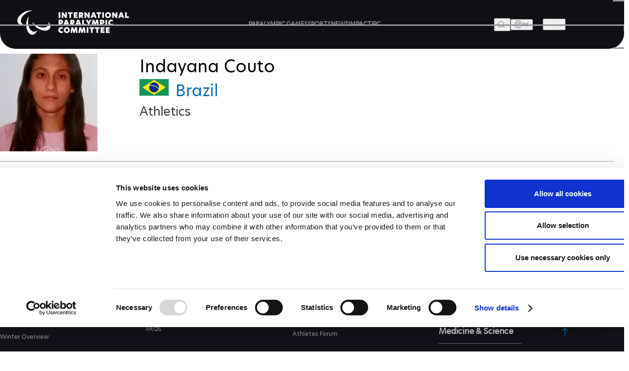

--- FILE ---
content_type: text/html; charset=UTF-8
request_url: https://www.paralympic.org/indayana-couto
body_size: 19011
content:

















<!DOCTYPE html>
<html lang="en" dir="ltr" prefix="content: http://purl.org/rss/1.0/modules/content/  dc: http://purl.org/dc/terms/  foaf: http://xmlns.com/foaf/0.1/  og: http://ogp.me/ns#  rdfs: http://www.w3.org/2000/01/rdf-schema#  schema: http://schema.org/  sioc: http://rdfs.org/sioc/ns#  sioct: http://rdfs.org/sioc/types#  skos: http://www.w3.org/2004/02/skos/core#  xsd: http://www.w3.org/2001/XMLSchema# ">
  <head>
  
    <!-- Google Consent Mode -->
    <script data-cookieconsent="ignore">
        window.dataLayer = window.dataLayer || [];
        function gtag() {
            dataLayer.push(arguments);
        }
        // GDPR-specific settings
        gtag('consent', 'default', {
            'ad_personalization': 'denied',
            'ad_storage': 'denied',
            'ad_user_data': 'denied',
            'analytics_storage': 'denied',
            'functionality_storage': 'denied',
            'personalization_storage': 'denied',
            'region': [
                'GB','AT','BE','BG','HR','CH','CY','CZ','DK','EE','FI','FR','DE','GR','HU','IE','IT','LV','LT','LU','MT','NL','PL','PT','RO','SK','SI','ES','SE','IS','LI','NO'
            ],
            'wait_for_update': 500,
        });
        // California settings
        gtag('consent', 'default', {
            'ad_personalization': 'granted',
            'ad_storage': 'denied',
            'ad_user_data': 'granted',
            'analytics_storage': 'granted',
            'functionality_storage': 'granted',
            'personalization_storage': 'granted',
            'security_storage': 'granted',
            'region': [
                'US-CA'
            ],
            'wait_for_update': 500,
        });
        // Default settings
        gtag('consent', 'default', {
            'ad_personalization': 'granted',
            'ad_storage': 'granted',
            'ad_user_data': 'granted',
            'analytics_storage': 'granted',
            'functionality_storage': 'granted',
            'personalization_storage': 'granted',
            'security_storage': 'granted',
            'wait_for_update': 500,
        });
        gtag('set', 'ads_data_redaction', true);
        gtag('set', 'url_passthrough', true);
    </script>
    <!-- End Google Consent Mode-->

  <script data-cookieconsent="ignore">(function(w,d,s,l,i){w[l]=w[l]||[];w[l].push({'gtm.start':
    new Date().getTime(),event:'gtm.js'});var f=d.getElementsByTagName(s)[0],
    j=d.createElement(s),dl=l!='dataLayer'?'&l='+l:'';j.async=true;j.src=
    'https://www.googletagmanager.com/gtm.js?id='+i+dl;f.parentNode.insertBefore(j,f);
    })(window,document,'script','dataLayer','GTM-T8PP8RKN');</script>

    <script id="Cookiebot" src="https://consent.cookiebot.com/uc.js" data-cbid="0dd98a29-c6b7-479b-9254-9102a5cbd85f" data-blockingmode="auto" type="text/javascript"></script>
    <script>
      document.addEventListener("DOMContentLoaded", function() {
          // Define the homepage URL (adjust this to your actual homepage URL)
          var homepageUrl = "https://www.paralympic.org/";

          // Get the current page URL
          var currentPageUrl = window.location.href;

          // Check if the current page is the homepage or homepage with query string
          if (currentPageUrl === homepageUrl || currentPageUrl.startsWith(homepageUrl + "?")) {
          } else {
              // On other pages, hide the <section> with the specific ID
              var specificSection = document.getElementById("block-mainipcworldwidepartners");
              var specificSectionIns = document.getElementById("block-institutionalpartners");
              if (specificSection) {
                  specificSection.style.display = "none";
              }

              if (specificSectionIns) {
                  specificSectionIns.style.display = "none";
              }
          }
      });
    </script>
    <meta charset="utf-8" />
<script type="text/plain" async src="https://www.googletagmanager.com/gtag/js?id=G-XXXXXXXXXX" data-cookieconsent="statistics"></script>
<script type="text/plain" data-cookieconsent="statistics">window.dataLayer = window.dataLayer || [];function gtag(){dataLayer.push(arguments)};gtag("js", new Date());// Set to the same value as the web property used on the site
var gaProperty = 'G-6TNCMVEHQ6';gtag("config", "G-XXXXXXXXXX", {"groups":"default","anonymize_ip":true,"allow_ad_personalization_signals":false});</script>
<link rel="canonical" href="https://www.paralympic.org/indayana-couto" />
<meta property="og:site_name" content="International Paralympic Committee" />
<meta property="og:type" content="article" />
<meta property="og:url" content="https://www.paralympic.org/indayana-couto" />
<meta property="og:title" content="Indayana Couto - Athletics | Paralympic Athlete Profile" />
<meta property="og:description" content="Paralympic athlete Indayana Couto, born 22 November 1988, competes for  in Athletics" />
<meta name="twitter:card" content="summary" />
<meta name="twitter:site" content="@Paralympics" />
<meta name="twitter:creator" content="@Paralympics" />
<meta name="twitter:image:alt" content="Photo published by www.paralympic.org" />
<meta name="Generator" content="Drupal 8 (https://www.drupal.org)" />
<meta name="MobileOptimized" content="width" />
<meta name="HandheldFriendly" content="true" />
<meta name="viewport" content="width=device-width, initial-scale=1.0" />
<script></script>
<script type="application/ld+json">{
    "@context": "https://schema.org",
    "@graph": [
        {
            "@type": "Person",
            "name": "Indayana Pedrina Moya Couto",
            "image": {
                "@type": "ImageObject",
                "representativeOfPage": "True"
            }
        }
    ]
}</script>
<link rel="shortcut icon" href="/sites/default/files/favicon.ico" type="image/vnd.microsoft.icon" />
<link rel="revision" href="https://www.paralympic.org/indayana-couto" />

    <title>Indayana Couto</title>
    <link rel="stylesheet" media="all" href="/sites/default/files/css/css_c8uKrkdw3uTl-xXgGz0TtfMpOZq9ps2b3GoXRcXqFfo.css" />
<link rel="stylesheet" media="all" href="/sites/default/files/css/css_fRtUjFXzV78lG7XwIxwiMUvveW7e4j-oP9JEcolzO_w.css" />
<link rel="stylesheet" media="print" href="/sites/default/files/css/css_Z5jMg7P_bjcW9iUzujI7oaechMyxQTUqZhHJ_aYSq04.css" />
<link rel="stylesheet" media="all" href="/sites/default/files/css/css_UvtE_yUHI9R6agSFw7RSlOkc0hjwMobleuxRKYIfqA4.css" />

    
<!--[if lte IE 8]>
<script src="/sites/default/files/js/js_VtafjXmRvoUgAzqzYTA3Wrjkx9wcWhjP0G4ZnnqRamA.js"></script>
<![endif]-->
<script src="https://connect.facebook.net/fr_FR/sdk.js#xfbml=1&amp;version=v3.2" defer async crossorigin="anonymous"></script>

    <meta name="facebook-domain-verification" content="nh6862aqfd0oqv27ifscuv5etx1ctm" />
    <meta name="google-adsense-account" content="ca-pub-9310705866692537">
    
   
  <script>
      document.addEventListener("DOMContentLoaded", function() {
         
	var raw = document.getElementById("raw-emotions");
      if( raw ){
      var imported = document.createElement('script');
      imported.src = 'https://doh2xi7kxy1sk.cloudfront.net/scripts/iframe_parent.js';
      document.body.append(imported);

      document.getElementById("raw-emotions").innerHTML = '<link rel="stylesheet" type="text/css" href="https://doh2xi7kxy1sk.cloudfront.net/styles/iframe_parent.css"><iframe id="phoria-iframe" src="https://raw-emotions.phoria.com.au" frameborder="0" allow="xr-spatial-tracking fullscreen vr clipboard-write" allowvr="yes" allowfullscreen="yes" ></iframe>';
      }

    });
     
  </script>

  <!-- Facebook SDK -->
  <div id="fb-root"></div>
  <script async defer crossorigin="anonymous" src="https://connect.facebook.net/en_US/sdk.js#xfbml=1&version=v17.0"></script>

  <!-- Twitter SDK -->
  <script async src="https://platform.twitter.com/widgets.js" charset="utf-8"></script>

  <!-- Instagram SDK -->
  <script async src="https://www.instagram.com/embed.js"></script>

  <!-- TikTok SDK -->
  <script async src="https://www.tiktok.com/embed.js"></script>

  </head>
  <body class="layout-no-sidebars path-node page-node-type-athlete new-site-body" id="page">
  
  <noscript><iframe src="https://www.googletagmanager.com/ns.html?id=GTM-T8PP8RKN"
  height="0" width="0" style="display:none;visibility:hidden"></iframe></noscript>

  <script type="text/javascript">
  window.onload = function() {


      var body = document.body;
      if (document.cookie.indexOf('contrast=high') != -1){
        console.log( document.cookie.indexOf('contrast=high') );
        body.classList.add("highcontrast");
        document.getElementById('contrast-input').checked = true;
        document.getElementById('contrast-input-mobile').checked = true;
        console.log( document.getElementById('contrast-input').checked );

      }else{
        body.classList.remove("highcontrast");
      }
  };
</script>
  <script type="text/javascript">
    var body = document.body;
    if (document.cookie.indexOf('fontsize-zoom=1') != -1){
      body.classList.add('zoom1');
    }else if (document.cookie.indexOf('fontsize-zoom=2') != -1){
      body.classList.add('zoom2'); 
    }else if (document.cookie.indexOf('fontsize-zoom=3') != -1){
      body.classList.add('zoom3');      
    }else{
      body.classList.remove('zoom1', 'zoom2', 'zoom3');
    }

    //if(homepage.classList.contains('path-frontpage')){
      //body.classList.add("beijing-front-page");
    //}

    const homepage = document.querySelector('.layout-no-sidebars');
    if(homepage.classList.contains('new-site-body')){

      var lastScrollTopBeijing = 0;

      // element should be replaced with the actual target element on which you have applied scroll, use window in case of no target element.
      window.addEventListener("scroll", function(){ 
         var st = window.pageYOffset || document.documentElement.scrollTop; 
         if (st > lastScrollTopBeijing){
            // downscroll code
            body.classList.add("header-fixed");
         } 
         if(st == 0){
            // upscroll code
            body.classList.remove("header-fixed");
         }
         lastScrollTopBeijing = st <= 0 ? 0 : st; // For Mobile or negative scrolling
      }, false);
    }
    
    const firstPath = window.location.pathname.split('/')[1];
    
    const firstPathLive = window.location.pathname.split('/')[1];

    const liveListingPath = window.location.pathname.split('/')[2];

    if(firstPath == 'tokyo-2020'){
      body.classList.add("default-tokyo-2020");
    }
	
    if(firstPath == 'raw-emotions'){
      body.classList.add("raw-emotions");
    }
    
    if(firstPath == 'beijing-2022' || liveListingPath == 'beijing-2022'){
      body.classList.add("default-beijing-2022");
      
      var lastScrollTopBeijing = 0;

      // element should be replaced with the actual target element on which you have applied scroll, use window in case of no target element.
      window.addEventListener("scroll", function(){ 
         var st = window.pageYOffset || document.documentElement.scrollTop; 
         if (st > lastScrollTopBeijing){
            // downscroll code
            body.classList.add("beijing-2022-scroll");
         } 
         if(st == 0){
            // upscroll code
            body.classList.remove("beijing-2022-scroll");
         }
	lastScrollTopBeijing = st <= 0 ? 0 : st;
      }, false);
    }
    
    const parasports = window.location.pathname.split('/')[1];
    const parasport = window.location.pathname.split('/')[1];
    const parasport_es_page = window.location.pathname.split('/')[2];
    if(parasports == 'para-sports' || parasport == 'para-sport' || parasport_es_page == 'para-sport'){
      body.classList.add("para-sports-page");
    }
    
    if(firstPath == 'features'){
      body.classList.add("features-page");
    }    
</script>

<script>
// Function to set up a countdown timer for an event
function setupCountdownTimer(eventId, targetDate) {
  // Update the countdown every second
  setInterval(function() {
    // Get the current date and time
    var now = new Date().getTime();

    // Calculate the time remaining
    var distance = targetDate - now;

    // Calculate days remaining
    var days = Math.floor(distance / (1000 * 60 * 60 * 24));

    // Get the countdown element
    var countdownElement = document.querySelector(`#${eventId} .value`);

    if (countdownElement) {
      // Update the countdown element
      countdownElement.textContent = days;

      // If the countdown reaches zero, set the value to zero
      if (distance < 0) {
        countdownElement.textContent = '0';
      }
    } 
  }, 1000);
}

// Set up countdown timers for each event
setupCountdownTimer('countdown-alps', new Date('2030-03-01T18:00:00').getTime());
setupCountdownTimer('countdown-milano', new Date('2026-03-06T18:00:00').getTime());
setupCountdownTimer('countdown-la', new Date('2028-08-15T18:00:00').getTime());

</script>

<!-- JavaScript -->

<script>
document.addEventListener("DOMContentLoaded", function() {
  const featureBtns = document.querySelectorAll('.feature-btn');
  const modal = document.querySelector('.waf-modal');

  if (modal) {
    const modalTitle = modal.querySelector('.modal-title');
    const modalText = modal.querySelector('.modal-text');
    const modalCloseBtn = modal.querySelector('.modal-close-btn');

    // Add click event listener to each feature button
    featureBtns.forEach(function(btn) {
      btn.addEventListener('click', function() {
        // Show the modal by setting its display style to "block"
        modal.style.display = 'flex';
        
        // Set modal content based on data attributes
        if (modalTitle) modalTitle.textContent = btn.getAttribute('data-title');
        if (modalText) modalText.textContent = btn.getAttribute('data-text');
      });
    });

    // Add click event listener to the modal close button
    if (modalCloseBtn) {
      modalCloseBtn.addEventListener('click', function() {
        // Hide the modal by setting its display style to "none"
        modal.style.display = 'none';
      });
    }

    // Add keydown event listener to close the modal on "Escape" key press
    document.addEventListener('keydown', function(event) {
      if (event.key === 'Escape') {
        // Hide the modal by setting its display style to "none"
        modal.style.display = 'none';
      }
    });
  }
});
</script>


<script>
document.addEventListener('DOMContentLoaded', function() {
  var modal = document.getElementById('annual-modal');
  var openModalBtn = document.getElementById('open-modal');
  var closeModalBtn = document.getElementById('close-modal');

  if (openModalBtn) {
    openModalBtn.addEventListener('click', function() {
      if (modal) {
        modal.style.display = 'flex';
      }
    });
  }

  if (closeModalBtn) {
    closeModalBtn.addEventListener('click', function() {
      if (modal) {
        modal.style.display = 'none';
      }
    });
  }

  document.addEventListener('keydown', function(event) {
    if (event.key === 'Escape' && modal) {
      modal.style.display = 'none';
    }
  });
});
</script>

<script>
document.addEventListener('DOMContentLoaded', function() {
  // Handle selection for sports
  const selectSportsElement = document.getElementById('select_sports_1');
  if (selectSportsElement) {
    selectSportsElement.addEventListener('click', function(e) {
      if (e.target.classList.contains('select-btn')) {
        document.getElementById('selected_sports_1').textContent = e.target.textContent;
        document.getElementById('selected_sports_1').dataset.value = e.target.getAttribute('data-value');
        e.target.closest('.waf-select-box').classList.remove('active');
        e.target.closest('.waf-select-box').querySelector('.select-open-btn').setAttribute('aria-expanded', 'false');
      }
    });
  }

  // Handle selection for country
  const selectCountryElement = document.getElementById('select_country_1');
  if (selectCountryElement) {
    selectCountryElement.addEventListener('click', function(e) {
      if (e.target.classList.contains('select-btn')) {
        document.getElementById('selected_country_1').textContent = e.target.textContent;
        document.getElementById('selected_country_1').dataset.value = e.target.getAttribute('data-value');
        e.target.closest('.waf-select-box').classList.remove('active');
        e.target.closest('.waf-select-box').querySelector('.select-open-btn').setAttribute('aria-expanded', 'false');
      }
    });
  }

  // Handle search button click
  const searchSubmitElement = document.getElementById('search_submit_1');
   if (searchSubmitElement) {
    searchSubmitElement.addEventListener('click', function() {
      const selectedSport = document.getElementById('selected_sports_1').dataset.value;
      const selectedCountry = document.getElementById('selected_country_1').dataset.value;
      const searchTerm = document.getElementById('input_search_1').value.trim();

      if (!selectedSport || !selectedCountry || !searchTerm) {
        alert('Please make sure all fields are filled in.');
        return;
      }
    
      const url = `https://www.globaldro.com/query2?userType=1&countryCode=${selectedCountry}&preferredLanguage=en&sport=${selectedSport}&searchTerm=${encodeURIComponent(searchTerm)}`;
      window.open(url, '_blank');
    });
   }
});
</script>
<script>
 document.addEventListener('DOMContentLoaded', function() {

  // Handle selection for sports filter 2
  const selectSports2Element = document.getElementById('select_sports_2');
  if (selectSports2Element) {
    selectSports2Element.addEventListener('click', function(e) {
      if (e.target.classList.contains('select-btn')) {
        document.getElementById('selected_sports_2').textContent = e.target.textContent;
        document.getElementById('selected_sports_2').dataset.value = e.target.getAttribute('data-value');
        e.target.closest('.waf-select-box').classList.remove('active');
        e.target.closest('.waf-select-box').querySelector('.select-open-btn').setAttribute('aria-expanded', 'false');
      }
    });
  }

  // Handle selection for country filter 2
    const selectCountry2Element = document.getElementById('select_country_2');
  if (selectCountry2Element) {
    selectCountry2Element.addEventListener('click', function(e) {
      if (e.target.classList.contains('select-btn')) {
        document.getElementById('selected_country_2').textContent = e.target.textContent;
        document.getElementById('selected_country_2').dataset.value = e.target.getAttribute('data-value');
        e.target.closest('.waf-select-box').classList.remove('active');
        e.target.closest('.waf-select-box').querySelector('.select-open-btn').setAttribute('aria-expanded', 'false');
      }
    });
  }

    // Handle search button click for filter 2
  const searchSubmit2Element = document.getElementById('search_submit_2');
  if (searchSubmit2Element) {
    searchSubmit2Element.addEventListener('click', function() {
      const selectedSport = document.getElementById('selected_sports_2').dataset.value;
      let selectedCountry = document.getElementById('selected_country_2').dataset.value;
      const searchTerm = document.getElementById('input_search_2').value.trim();


      if (!selectedSport || !searchTerm || !selectedCountry) {
        alert('Please make sure all fields are filled in.');
        return;
      }

      selectedCountry = 'US';


      const url = `https://www.globaldro.com/query2?userType=1&countryCode=${selectedCountry}&preferredLanguage=en&sport=${selectedSport}&searchTerm=${encodeURIComponent(searchTerm)}`;
      window.open(url, '_blank');
    });
  }
    
  });
</script>

<script>
document.addEventListener('DOMContentLoaded', function () {
    // Get all tab elements
    const tabs = document.querySelectorAll('.tabs .tab-name');
    const tabContainers = document.querySelectorAll('.tab-container-wrap');

    // Function to handle tab switching
    function switchTab() {
        // Remove the 'tab-active' class from all tabs
        tabs.forEach(tab => tab.classList.remove('tab-active'));

        // Add the 'tab-active' class to the clicked tab
        this.classList.add('tab-active');

        // Get the data attribute to identify the corresponding container
        const tabType = this.classList.contains('tab-paralympic') ? 'paralympic' : 'recognized';

        // Show the corresponding container and hide others
        tabContainers.forEach(container => {
            if (container.classList.contains(tabType)) {
                container.classList.add('tab-container-wrap-active');
            } else {
                container.classList.remove('tab-container-wrap-active');
            }
        });
    }

    // Add click event listeners to all tabs
    tabs.forEach(tab => {
        tab.addEventListener('click', switchTab);
    });
});

</script>
  <script type="text/plain" data-cookieconsent="statistics">
    !function(e,t,n,s,u,a){e.twq||(s=e.twq=function(){s.exe?s.exe.apply(s,arguments):s.queue.push(arguments);
    },s.version='1.1',s.queue=[],u=t.createElement(n),u.async=!0,u.src='//static.ads-twitter.com/uwt.js',
    a=t.getElementsByTagName(n)[0],a.parentNode.insertBefore(u,a))}(window,document,'script');
    // Insert Twitter Pixel ID and Standard Event data below
    twq('init','o4sr5');
    twq('track','PageView');
  </script>

  <script type="text/plain" data-cookieconsent="statistics">
		!function (w, d, t) {
		  w.TiktokAnalyticsObject=t;var ttq=w[t]=w[t]||[];ttq.methods=["page","track","identify","instances","debug","on","off","once","ready","alias","group","enableCookie","disableCookie"],ttq.setAndDefer=function(t,e){t[e]=function(){t.push([e].concat(Array.prototype.slice.call(arguments,0)))}};for(var i=0;i<ttq.methods.length;i++)ttq.setAndDefer(ttq,ttq.methods[i]);ttq.instance=function(t){for(var e=ttq._i[t]||[],n=0;n<ttq.methods.length;n++
)ttq.setAndDefer(e,ttq.methods[n]);return e},ttq.load=function(e,n){var i="https://analytics.tiktok.com/i18n/pixel/events.js";ttq._i=ttq._i||{},ttq._i[e]=[],ttq._i[e]._u=i,ttq._t=ttq._t||{},ttq._t[e]=+new Date,ttq._o=ttq._o||{},ttq._o[e]=n||{};n=document.createElement("script");n.type="text/javascript",n.async=!0,n.src=i+"?sdkid="+e+"&lib="+t;e=document.getElementsByTagName("script")[0];e.parentNode.insertBefore(n,e)};
		
		  ttq.load('CDH5F2RC77U1SIT04O4G');
		  ttq.page();
		}(window, document, 'ttq');
	</script>
        <div role="navigation" aria-label="skip-link">
        <a href="#main-content" class="visually-hidden focusable skip-link">
          Skip to main content
        </a>
    </div>
    
      <div class="dialog-off-canvas-main-canvas" data-off-canvas-main-canvas>
    <header class="header content-header clearfix">
	<div class="layout-container">
				<div class="header-wrapper">
	<div class="header-main">
		<div class="site-logo">
			<a href="/" title="The International Paralympic Committee logo" class="site-logo-link">
				<img src="/static-assets/images/logo.png?v=" alt="IPC logo" class="site-logo-img">
			</a>
		</div>
		<!-- Menu Header nav -->
		<nav class="nav">
			<ul class="nav-list">
				<li class="nav-item">
															<a href="/paralympic-games" class="nav-link" title="PARALYMPIC GAMES">
						<span class="nav-text">PARALYMPIC GAMES</span>
					</a>
				</li>
				<li class="nav-item">
					                    					<a href="/sports" class="nav-link" title="SPORTS">
						<span class="nav-text">SPORTS</span>
					</a>
				</li>
				<li class="nav-item">
					                    					<a href="/news" class="nav-link" title="News">
						<span class="nav-text">NEWS</span>
					</a>
				</li>
								<li class="nav-item">
				    				    				    <a href="/impact" class="nav-link" title="IMPACT">
				        <span class="nav-text">IMPACT</span>
				    </a>
				</li>
								<li class="nav-item">
					                    					<a href="/ipc" class="nav-link" title="IPC">
						<span class="nav-text">IPC</span>
					</a>
				</li>
			</ul>
		</nav>
		<div class="site-utils">
			<div class="site-search">
				<button type="button" value class="btn-search-toggle" aria-haspopup="true" aria-label="Open search field">
					<span class="btn-text">Search</span>
				</button>
				<!--Add Search popup markup here later-->
				<!-- Search block -->
				<div class="search-overlay">
					<div class="search-wrapper">
						<div class="search-input-wrap">
							<input type="search" class="search-input" placeholder="Search and press Enter">
							<button aria-label="Search Now" id="search-btn" aria-expanded="false" class="search-btn" title="Search Now">Search Now</button>
						</div>
						<!-- Search tabs recent/most frequent searches -->
					</div>
				</div>
			</div>
			<div class="language-wrap">
				<a href="/es/node/91173">
					<button class="btn-lang btn-menu" aria-label="open language" aria-expanded="false" aria-haspopup="false">
						<span class="icon"></span>
						<span class="btn-text">es</span>
					</button>
				</a>
			</div>
		</div>
	</div>
	<button class="btn-hamburger" aria-expanded="false" aria-label="Hamburger">
		<span class="line line-1">1</span>
		<span class="line line-2">2</span>
		<span class="line line-3">3</span>
	</button>
	<div class="header-overlay">
		<div class="header-overlay-wrap">
			<div class="search-input-wrap">
				<input class="search-input search-mobile" type="search" placeholder="Search and press Enter">
			</div>

			<nav class="nav">
				<ul class="nav-list" role="navigation">
																<li class="nav-item primary">
							<a href="/paralympic-games" class="nav-link" title="PARALYMPIC GAMES">
								<span class="nav-text">PARALYMPIC GAMES</span>
							</a>
															<button class="nav-btn" aria-label="PARALYMPIC GAMES" aria-expanded="false"></button>
								<ul class="sub-nav" role="navigation">
									<li class="sub-nav-item secondary outer">
										<a href="/paralympic-games" class="sub-nav-link" title="PARALYMPIC GAMES">
											<span class="sub-nav-text">PARALYMPIC GAMES</span>
										</a>
									</li>
																			<li class="sub-nav-item secondary">
											<a href="/paralympic-games-results" class="sub-nav-link" title="RESULTS">
												<span class="sub-nav-text">RESULTS</span>
											</a>
																					</li>
																			<li class="sub-nav-item secondary">
											<a href="/videos/paralympic-games" class="sub-nav-link" title="VIDEOS">
												<span class="sub-nav-text">VIDEOS</span>
											</a>
																					</li>
																			<li class="sub-nav-item secondary">
											<a href="/medals" class="sub-nav-link" title="MEDALS">
												<span class="sub-nav-text">MEDALS</span>
											</a>
																					</li>
																			<li class="sub-nav-item secondary">
											<a href="/mascots" class="sub-nav-link" title="MASCOTS">
												<span class="sub-nav-text">MASCOTS</span>
											</a>
																					</li>
																			<li class="sub-nav-item secondary">
											<a href="/opening-ceremony" class="sub-nav-link" title="OPENING CEREMONIES">
												<span class="sub-nav-text">OPENING CEREMONIES</span>
											</a>
																					</li>
																			<li class="sub-nav-item secondary">
											<a href="/closing-ceremony" class="sub-nav-link" title="CLOSING CEREMONIES">
												<span class="sub-nav-text">CLOSING CEREMONIES</span>
											</a>
																					</li>
																			<li class="sub-nav-item secondary">
											<a href="/paralympic-games/summer-overview" class="sub-nav-link" title="SUMMER OVERVIEW">
												<span class="sub-nav-text">SUMMER OVERVIEW</span>
											</a>
																					</li>
																			<li class="sub-nav-item secondary">
											<a href="/paralympic-games/winter-overview" class="sub-nav-link" title="WINTER OVERVIEW">
												<span class="sub-nav-text">WINTER OVERVIEW</span>
											</a>
																					</li>
																	</ul>
													</li>
									</ul>
				<ul class="nav-list" role="navigation">
																<li class="nav-item primary">
							<a href="/sports" class="nav-link" title="SPORTS">
								<span class="nav-text">SPORTS</span>
							</a>
						</li>
																					<li class="nav-item primary">
							<a href="/classification" class="nav-link" title="CLASSIFICATION">
								<span class="nav-text">CLASSIFICATION</span>
							</a>
															<button class="nav-btn" aria-label="CLASSIFICATION" aria-expanded="false"></button>
								<ul class="sub-nav" role="navigation">
									<li class="sub-nav-item secondary outer">
										<a href="/classification" class="sub-nav-link" title="CLASSIFICATION">
											<span class="sub-nav-text">CLASSIFICATION</span>
										</a>
									</li>
																			<li class="sub-nav-item secondary">
											<a href="/classification-board-of-appeal-of-classification" class="sub-nav-link" title="BOARD OF APPEAL OF CLASSIFICATION">
												<span class="sub-nav-text">BOARD OF APPEAL OF CLASSIFICATION</span>
											</a>
																					</li>
																			<li class="sub-nav-item secondary">
											<a href="/classification-code" class="sub-nav-link" title="CLASSIFICATION CODE">
												<span class="sub-nav-text">CLASSIFICATION CODE</span>
											</a>
																					</li>
																			<li class="sub-nav-item secondary">
											<a href="/classification-education" class="sub-nav-link" title="CLASSIFICATION EDUCATION">
												<span class="sub-nav-text">CLASSIFICATION EDUCATION</span>
											</a>
																					</li>
																			<li class="sub-nav-item secondary">
											<a href="/classification-research" class="sub-nav-link" title="CLASSIFICATION RESEARCH">
												<span class="sub-nav-text">CLASSIFICATION RESEARCH</span>
											</a>
																					</li>
																			<li class="sub-nav-item secondary">
											<a href="/classification-by-sport" class="sub-nav-link" title="CLASSIFICATION BY SPORT">
												<span class="sub-nav-text">CLASSIFICATION BY SPORT</span>
											</a>
																					</li>
																			<li class="sub-nav-item secondary">
											<a href="/classification-code-compliance" class="sub-nav-link" title="CODE COMPLIANCE">
												<span class="sub-nav-text">CODE COMPLIANCE</span>
											</a>
																					</li>
																			<li class="sub-nav-item secondary">
											<a href="/classification-code-review" class="sub-nav-link" title="CODE REVIEW">
												<span class="sub-nav-text">CODE REVIEW</span>
											</a>
																					</li>
																			<li class="sub-nav-item secondary">
											<a href="/classification/faq" class="sub-nav-link" title="FAQS">
												<span class="sub-nav-text">FAQS</span>
											</a>
																					</li>
																	</ul>
													</li>
									</ul>
				<ul class="nav-list" role="navigation">
																<li class="nav-item primary">
							<a href="/news" class="nav-link" title="NEWS">
								<span class="nav-text">NEWS</span>
							</a>
						</li>
																					<li class="nav-item primary">
							<a href="/athletes" class="nav-link" title="ATHLETES">
								<span class="nav-text">ATHLETES</span>
							</a>
															<button class="nav-btn" aria-label="ATHLETES" aria-expanded="false"></button>
								<ul class="sub-nav" role="navigation">
									<li class="sub-nav-item secondary outer">
										<a href="/athletes" class="sub-nav-link" title="ATHLETES">
											<span class="sub-nav-text">ATHLETES</span>
										</a>
									</li>
																			<li class="sub-nav-item secondary">
											<a href="/athletes-council" class="sub-nav-link" title="ATHLETES&#039; COUNCIL">
												<span class="sub-nav-text">ATHLETES&#039; COUNCIL</span>
											</a>
																							<button class="nav-btn" aria-label="ATHLETES&#039; COUNCIL" aria-expanded="false"></button>
												<ul class="sub-nav" role="navigation">
																											<li class="sub-nav-item ternary">
															<a href="/athletes-council" target="" title="WHO WE ARE" class="sub-nav-link">
																<span class="sub-nav-text">WHO WE ARE</span>
															</a>
														</li>
																											<li class="sub-nav-item ternary">
															<a href="/athletes-council/athlete-council-election" target="" title="ATHLETES COUNCIL ELECTION CANDIDATES" class="sub-nav-link">
																<span class="sub-nav-text">ATHLETES COUNCIL ELECTION CANDIDATES</span>
															</a>
														</li>
																									</ul>
																					</li>
																			<li class="sub-nav-item secondary">
											<a href="/athletes-forum" class="sub-nav-link" title="ATHLETES FORUM">
												<span class="sub-nav-text">ATHLETES FORUM</span>
											</a>
																					</li>
																			<li class="sub-nav-item secondary">
											<a href="/athlete-reps" class="sub-nav-link" title="ATHLETE REPRESENTATIVES">
												<span class="sub-nav-text">ATHLETE REPRESENTATIVES</span>
											</a>
																					</li>
																			<li class="sub-nav-item secondary">
											<a href="/athlete-resources" class="sub-nav-link" title="ATHLETE RESOURCES">
												<span class="sub-nav-text">ATHLETE RESOURCES</span>
											</a>
																					</li>
																	</ul>
													</li>
																					<li class="nav-item primary">
							<a href="/npcs" class="nav-link" title="NATIONAL PARALYMPIC COMMITTEES">
								<span class="nav-text">NATIONAL PARALYMPIC COMMITTEES</span>
							</a>
															<button class="nav-btn" aria-label="NATIONAL PARALYMPIC COMMITTEES" aria-expanded="false"></button>
								<ul class="sub-nav" role="navigation">
									<li class="sub-nav-item secondary outer">
										<a href="/npcs" class="sub-nav-link" title="NATIONAL PARALYMPIC COMMITTEES">
											<span class="sub-nav-text">NATIONAL PARALYMPIC COMMITTEES</span>
										</a>
									</li>
																			<li class="sub-nav-item secondary">
											<a href="/refugee-paralympic-team" class="sub-nav-link" title="REFUGEE PARALYMPIC TEAM ">
												<span class="sub-nav-text">REFUGEE PARALYMPIC TEAM </span>
											</a>
																					</li>
																	</ul>
													</li>
									</ul>
				<ul class="nav-list" role="navigation">
																<li class="nav-item primary">
							<a href="/impact" class="nav-link" title="IMPACT">
								<span class="nav-text">IMPACT</span>
							</a>
						</li>
																					<li class="nav-item primary">
							<a href="/antidoping" class="nav-link" title="ANTI-DOPING">
								<span class="nav-text">ANTI-DOPING</span>
							</a>
													</li>
																					<li class="nav-item primary">
							<a href="/medical-science" class="nav-link" title="Medicine &amp; Science">
								<span class="nav-text">Medicine &amp; Science</span>
							</a>
						</li>
																					<li class="nav-item primary">
							<a href="/ipc" class="nav-link" title="IPC">
								<span class="nav-text">IPC</span>
							</a>
															<button class="nav-btn" aria-label="IPC" aria-expanded="false"></button>
								<ul class="sub-nav" role="navigation">
									<li class="sub-nav-item secondary outer">
										<a href="/ipc" class="sub-nav-link" title="IPC">
											<span class="sub-nav-text">IPC</span>
										</a>
									</li>
																			<li class="sub-nav-item secondary">
											<a href="/ipc/history" class="sub-nav-link" title="History">
												<span class="sub-nav-text">History</span>
											</a>
																							<button class="nav-btn" aria-label="History" aria-expanded="false"></button>
												<ul class="sub-nav" role="navigation">
																											<li class="sub-nav-item ternary">
															<a href="/paralympic-archive" target="" title="Paralympic archive" class="sub-nav-link">
																<span class="sub-nav-text">Paralympic archive</span>
															</a>
														</li>
																									</ul>
																					</li>
																			<li class="sub-nav-item secondary">
											<a href="/ipc/who-we-are" class="sub-nav-link" title="Who we are">
												<span class="sub-nav-text">Who we are</span>
											</a>
																							<button class="nav-btn" aria-label="Who we are" aria-expanded="false"></button>
												<ul class="sub-nav" role="navigation">
																											<li class="sub-nav-item ternary">
															<a href="/ipc-structure" target="" title="Structure" class="sub-nav-link">
																<span class="sub-nav-text">Structure</span>
															</a>
														</li>
																											<li class="sub-nav-item ternary">
															<a href="/ipc-governing-board" target="" title="Governing Board" class="sub-nav-link">
																<span class="sub-nav-text">Governing Board</span>
															</a>
														</li>
																											<li class="sub-nav-item ternary">
															<a href="/ipc-bodies" target="" title="IPC Bodies" class="sub-nav-link">
																<span class="sub-nav-text">IPC Bodies</span>
															</a>
														</li>
																											<li class="sub-nav-item ternary">
															<a href="/ipc/federations" target="" title="Federations" class="sub-nav-link">
																<span class="sub-nav-text">Federations</span>
															</a>
														</li>
																											<li class="sub-nav-item ternary">
															<a href="/the-ipc/management-team" target="" title="TEAM IPC " class="sub-nav-link">
																<span class="sub-nav-text">TEAM IPC </span>
															</a>
														</li>
																									</ul>
																					</li>
																			<li class="sub-nav-item secondary">
											<a href="/sponsors" class="sub-nav-link" title="PARTNERS">
												<span class="sub-nav-text">PARTNERS</span>
											</a>
																							<button class="nav-btn" aria-label="PARTNERS" aria-expanded="false"></button>
												<ul class="sub-nav" role="navigation">
																											<li class="sub-nav-item ternary">
															<a href="/sponsors/governmental-partners" target="" title="GOVERNMENTAL PARTNERS" class="sub-nav-link">
																<span class="sub-nav-text">GOVERNMENTAL PARTNERS</span>
															</a>
														</li>
																									</ul>
																					</li>
																			<li class="sub-nav-item secondary">
											<a href="/media-office" class="sub-nav-link" title="MEDIA OFFICE">
												<span class="sub-nav-text">MEDIA OFFICE</span>
											</a>
																					</li>
																			<li class="sub-nav-item secondary">
											<a href="/ipc/awards" class="sub-nav-link" title="AWARDS">
												<span class="sub-nav-text">AWARDS</span>
											</a>
																							<button class="nav-btn" aria-label="AWARDS" aria-expanded="false"></button>
												<ul class="sub-nav" role="navigation">
																											<li class="sub-nav-item ternary">
															<a href="/paralympic-order" target="" title="Paralympic Order" class="sub-nav-link">
																<span class="sub-nav-text">Paralympic Order</span>
															</a>
														</li>
																											<li class="sub-nav-item ternary">
															<a href="/paralympic-games-appreciation-award" target="" title="Paralympic Games Appreciation Award" class="sub-nav-link">
																<span class="sub-nav-text">Paralympic Games Appreciation Award</span>
															</a>
														</li>
																											<li class="sub-nav-item ternary">
															<a href="/hall-of-fame" target="" title="Hall of Fame" class="sub-nav-link">
																<span class="sub-nav-text">Hall of Fame</span>
															</a>
														</li>
																											<li class="sub-nav-item ternary">
															<a href="/para-sports-awards" target="" title="Para Sports Awards" class="sub-nav-link">
																<span class="sub-nav-text">Para Sports Awards</span>
															</a>
														</li>
																											<li class="sub-nav-item ternary">
															<a href="/IPC-scientific-award" target="" title="IPC Scientific Award" class="sub-nav-link">
																<span class="sub-nav-text">IPC Scientific Award</span>
															</a>
														</li>
																											<li class="sub-nav-item ternary">
															<a href="/paralympic-external-awards" target="" title="External awards" class="sub-nav-link">
																<span class="sub-nav-text">External awards</span>
															</a>
														</li>
																									</ul>
																					</li>
																			<li class="sub-nav-item secondary">
											<a href="/ipc-handbook" class="sub-nav-link" title="HANDBOOK">
												<span class="sub-nav-text">HANDBOOK</span>
											</a>
																					</li>
																	</ul>
								<ul class="sub-nav" role="navigation">
																			<li class="sub-nav-item secondary">
											<a href="/logo" class="sub-nav-link" title="Paralympic symbol">
												<span class="sub-nav-text">Paralympic symbol</span>
											</a>
																					</li>
																			<li class="sub-nav-item secondary">
											<a href="/careers" class="sub-nav-link" title="Join Team IPC">
												<span class="sub-nav-text">Join Team IPC</span>
											</a>
																					</li>
																			<li class="sub-nav-item secondary">
											<a href="/publications" class="sub-nav-link" title="Publications">
												<span class="sub-nav-text">Publications</span>
											</a>
																					</li>
																			<li class="sub-nav-item secondary">
											<a href="/volunteer-roles" class="sub-nav-link" title="VOLUNTEER ROLES">
												<span class="sub-nav-text">VOLUNTEER ROLES</span>
											</a>
																					</li>
																	</ul>
													</li>
									</ul>
			</nav>

			<div class="social-wrap">
				<h3 class="title">follow us</h3>
				<ul class="social-list" role="navigation">
					<li class="social-item social-item-facebook-f">
						<a href="https://www.facebook.com/paralympics" class="social-link" title="Facebook" target="_blank">
							<span class="social-text">Facebook</span>
						</a>
					</li>
					<li class="social-item social-item-instagram">
						<a href="https://www.instagram.com/Paralympics/" class="social-link" title="Instagram" target="_blank">
							<span class="social-text">Instagram</span>
						</a>
					</li>
					<li class="social-item social-item-twitter">
						<a href="https://twitter.com/Paralympics" class="social-link" title="Twitter" target="_blank">
							<span class="social-text">Twitter</span>
						</a>
					</li>
					<li class="social-item social-item-youtube">
						<a href="https://www.youtube.com/user/ParalympicSportTV" class="social-link" title="Youtube" target="_blank">
							<span class="social-text">Youtube</span>
						</a>
					</li>
					<li class="social-item social-item-tiktok">
						<a href="https://www.tiktok.com/@paralympics?lang=en" target="_blank" class="social-link" title="Tiktok">
							<span class="social-text">Tiktok</span>
						</a>
					</li>
					<li class="social-item social-item-mail-long">
						<a href="https://www.paralympic.org/newsletter-subscribe" class="social-link" title="Newsletter" target="_blank">
							<span class="social-text">Email</span>
						</a>
					</li>
				</ul>
			</div>
			<div class="para-games-wrap">
				<div class="card-list">
					<div class="card-item milano">
						<div class="card-logo">
							<img src="/static-assets/images/games/milano-cortina-26.webp?v=" alt="Milano Cortina 26" class="card-logo-img" loading="lazy">
						</div>
						<div class="card-title">
							<span class="card-timer" id="countdown-milano">
																
								<span class="value">0</span>
																days to go
							</span>
														<h4 class="card-name">Milano Cortina 2026 Paralympic Winter Games</h4>
						</div>
						<div class="card-calendar">
							<span class="card-dates">06 - 15 Mar</span>
							<span class="card-year">2026</span>
						</div>
						<!-- Please remove if card does not have a click -->
						<a href="https://www.paralympic.org/milano-cortina-2026" title class="card-link">Link</a>
					</div>
					<div class="card-item la">
						<div class="card-logo">
							<img src="/static-assets/images/games/la-28.webp?v=" alt="LA 28" class="card-logo-img" loading="lazy">
						</div>
						<div class="card-title">
							<span class="card-timer" id="countdown-la">
																
								<span class="value">0</span>
																days to go
							</span>
																					<h4 class="card-name">LA28 Paralympic Games</h4>
						</div>
						<div class="card-calendar">
							<span class="card-dates">15 - 27 AUG</span>
							<span class="card-year">2028</span>
						</div>
						<!-- Please remove if card does not have a click -->
						<a href="https://www.paralympic.org/la-2028" title class="card-link">Link</a>
					</div>
					<div class="card-item paris">
						<div class="card-logo">
							<img src="/static-assets/images/games/french_alps.png" alt="French Alps 2030" class="card-logo-img" loading="lazy">
						</div>
						<div class="card-title">
							<span class="card-timer" id="countdown-alps">
																
								<span class="value">0</span>
																days to go
							</span>
														<h4 class="card-name">French Alps 2030 Paralympic Winter Games</h4>
						</div>
						<div class="card-calendar">
							<span class="card-dates">01 - 10 mar</span>
							<span class="card-year">2030</span>
						</div>
						<!-- Please remove if card does not have a click -->
						<a href="https://www.paralympic.org/french-alps-2030" title class="card-link">Link</a>
					</div>
				</div>
			</div>
		</div>
	</div>
</div>

	</div>
</header>







<section class="main-content ipc-main-content-spacing">
	<main class="page-content clearfix" role="main">
		  <div class="region region-content">
    <div data-drupal-messages-fallback class="hidden"></div>
		<div id="block-main-ipc-master-content" class="block block-system block-system-main-block">
	  
	  	  
	  		<div class="content">
		  

 <script type="application/ld+json">
   
    
    
    
                    
                
                                        
    
       
    
    
                
  {"@context":"http:\/\/schema.org","@type":"Person","name":"Indayana Pedrina Moya Couto","@id":"https:\/\/www.paralympic.org\/indayana-couto","url":"https:\/\/www.paralympic.org\/indayana-couto","image":{"@type":"ImageObject","representativeOfPage":"True","url":"https:\/\/www.paralympic.org\/\/"},"birthDate":"1988-11-22","gender":"Female","performerIn":[{"@type":"SportsEvent","name":"IPC Athletics World Championships Assen 2006","description":"IPC Athletics World Championships Assen 2006","EventStatus":"EventScheduled","EventAttendanceMode":"https:\/\/schema.org\/MixedEventAttendanceMode","performer":"https:\/\/www.paralympic.org\/indayana-couto","startDate":"2006-09-02","endDate":"2006-09-10","location":{"@type":"Place","name":"De Smelt Assen","address":"De Smelt Assen"}},{"@type":"SportsEvent","name":"Beijing 2008 Paralympic Games","description":"Beijing 2008 Paralympic Games","EventStatus":"EventScheduled","EventAttendanceMode":"https:\/\/schema.org\/MixedEventAttendanceMode","performer":"https:\/\/www.paralympic.org\/indayana-couto","startDate":"2008-09-06","endDate":"2008-09-17","location":{"@type":"Place","name":"Bird's Nest (Olympic Stadium) Beijing","address":"Bird's Nest (Olympic Stadium) Beijing"}},{"@type":"SportsEvent","name":"IPC Athletics 2015 World Championships","description":"IPC Athletics 2015 World Championships","EventStatus":"EventScheduled","EventAttendanceMode":"https:\/\/schema.org\/MixedEventAttendanceMode","performer":"https:\/\/www.paralympic.org\/indayana-couto","startDate":"2015-10-22","endDate":"2015-10-31","location":{"@type":"Place","name":"Suhaim Bin Hamad Stadium Doha","address":"Suhaim Bin Hamad Stadium Doha"}}]}

</script>


<div class="athlete-info-container">
  <div class="athlete-main-info" id="main-content">
                <div class="athlete-sdms-image-container">
            <article aria-label="2550-Indayana Couto photo" class="media media--type-image media--view-mode-image-latest-blogs">
  
      
  <div class="field field--name-field-media-image field--type-image field--label-visually_hidden">
    <div class="field__label visually-hidden">Imagen</div>
              <div class="field__item">    <picture>
    <source type="image/webp" srcset="/sites/default/files/styles/image_crop_1_1_200x200_/public/athlete_sdms_image/2550-Indayana%20Couto%20photo.webp">
    <img  src="/sites/default/files/styles/image_crop_1_1_200x200_/public/athlete_sdms_image/2550-Indayana%20Couto%20photo.jpg?itok=iGA0kaXT" width="200" height="200" alt="2550-Indayana Couto photo" typeof="foaf:Image" class="image-style-image-crop-1-1-200x200-" src="/sites/default/files/styles/image_crop_1_1_200x200_/public/athlete_sdms_image/2550-Indayana%20Couto%20photo.jpg" loading="lazy" alt="2550-Indayana Couto photo" title="" />
  </picture>


</div>
          </div>

  </article>

       	  </div>
          <div class="athlete-data">
      <h1>
        <span class="athlete-name"> Indayana Couto
      </h1>
      </span>
      <div class="athlete-npc">
                  		              <a href="/brazil" title="Go to Brazil NPC page">
		                                          				<div class="athlete-npc-flag">
                  <article aria-label="Brazilian flag" class="media media--type-image media--view-mode-events-modules">
  
      
  <div class="field field--name-field-media-image field--type-image field--label-visually_hidden">
    <div class="field__label visually-hidden">Imagen</div>
              <div class="field__item">    <picture>
    <source type="image/webp" srcset="/sites/default/files/styles/image_crop_16_9_400/public/2019-08/BRA.webp">
    <img  src="/sites/default/files/styles/image_crop_16_9_400/public/2019-08/BRA.png?itok=0g6YqbsQ" width="400" height="225" alt="Brazilian flag" typeof="foaf:Image" class="image-style-image-crop-16-9-400" src="/sites/default/files/styles/image_crop_16_9_400/public/2019-08/BRA.png" loading="lazy" alt="Brazilian flag" title="" />
  </picture>


</div>
          </div>

  </article>

				</div>
                            
                        <div class="athlete-npc-name">
                              <span>Brazil</span>
                          </div>
                      </a>
		                </div>
      <div class="athlete-sport">
                  <span>Athletics</span>
                              </div>      
      <div class="athlete-medals">
        <div class="block block-apes-athlete-results block-apes-athlete-results-medals-block">
  
    
                  </div>

      </div>
    </div>
    <div class="athlete-description">
          </div>
  </div>
  <div class="athlete-other-info">
    <div class="athlete-image-gallery">
          </div>
    <div id="accordion">
      
          <div class="athlete-results accordion">
    <h2 class="accordion-title">Results</h2>
    <div class="block block-apes-athlete-results block-apes-athlete-results-results-block accordion-content">
      
            
                        
<table class="responsive-enabled" data-striping="1">
  
  
      <thead>
      <tr>
                            <th class="left Event" scope="col"></th>
                            <th class="center Medal" scope="col"></th>
                            <th class="left Unit" scope="col">Unit</th>
                            <th class="left Date" scope="col">Date</th>
                            <th class="right Rank" scope="col">Rank</th>
              </tr>
    </thead>
  
    </table>

                      
<table class="responsive-enabled" data-striping="1">
      <caption>
            <span class="competition-name">IPC Athletics World Championships Assen 2006</span>
      <span class="competition-situation">
        (Assen, Netherlands)
      </span>
          </caption>
  
  
      <thead>
      <tr>
                            <th class="left Event" scope="col">Event</th>
                            <th class="center Medal" scope="col">Medal</th>
                            <th class="left Unit" scope="col">Unit</th>
                            <th class="left Date" scope="col">Date</th>
                            <th class="right Rank" scope="col">Rank</th>
              </tr>
    </thead>
  
      <tbody>
                      <tr class="odd">
                      <td scope="row" data-label="Event" class="left Event">Women&#039;s 100 m T13</td>
                      <td data-label="Medal" class="center Medal"></td>
                      <td data-label="Unit" class="left Unit">Heat 2</td>
                      <td data-label="Date" class="left Date"></td>
                      <td data-label="Rank" class="right Rank">7</td>
                  </tr>
                      <tr class="even">
                      <td scope="row" data-label="Event" class="left Event">Women&#039;s 400 m T13</td>
                      <td data-label="Medal" class="center Medal"></td>
                      <td data-label="Unit" class="left Unit">Final Round</td>
                      <td data-label="Date" class="left Date"></td>
                      <td data-label="Rank" class="right Rank">7</td>
                  </tr>
                      <tr class="odd">
                      <td scope="row" data-label="Event" class="left Event">Women&#039;s 400 m T13</td>
                      <td data-label="Medal" class="center Medal"></td>
                      <td data-label="Unit" class="left Unit">Heat 2</td>
                      <td data-label="Date" class="left Date"></td>
                      <td data-label="Rank" class="right Rank">4</td>
                  </tr>
                      <tr class="even">
                      <td scope="row" data-label="Event" class="left Event">Women&#039;s 200 m T13</td>
                      <td data-label="Medal" class="center Medal"></td>
                      <td data-label="Unit" class="left Unit">Final Round</td>
                      <td data-label="Date" class="left Date"></td>
                      <td data-label="Rank" class="right Rank">7</td>
                  </tr>
                      <tr class="odd">
                      <td scope="row" data-label="Event" class="left Event">Women&#039;s 200 m T13</td>
                      <td data-label="Medal" class="center Medal"></td>
                      <td data-label="Unit" class="left Unit">Heat 2</td>
                      <td data-label="Date" class="left Date"></td>
                      <td data-label="Rank" class="right Rank">4</td>
                  </tr>
          </tbody>
    </table>

                      
<table class="responsive-enabled" data-striping="1">
      <caption>
              <a href="/beijing-2008/results" target="_blank" title="Beijing 2008 Paralympic Games">
            <span class="competition-name">Beijing 2008 Paralympic Games</span>
      <span class="competition-situation">
        (Beijing, China)
      </span>
              </a>
          </caption>
  
  
      <thead>
      <tr>
                            <th class="left Event" scope="col">Event</th>
                            <th class="center Medal" scope="col">Medal</th>
                            <th class="left Unit" scope="col">Unit</th>
                            <th class="left Date" scope="col">Date</th>
                            <th class="right Rank" scope="col">Rank</th>
              </tr>
    </thead>
  
      <tbody>
                      <tr class="odd">
                      <td scope="row" data-label="Event" class="left Event"><a href="/beijing-2008/results/athletics/womens-long-jump-f13" hreflang="en">Women&#039;s Long Jump F13</a></td>
                      <td data-label="Medal" class="center Medal"></td>
                      <td data-label="Unit" class="left Unit">Final Round</td>
                      <td data-label="Date" class="left Date"></td>
                      <td data-label="Rank" class="right Rank">12</td>
                  </tr>
                      <tr class="even">
                      <td scope="row" data-label="Event" class="left Event"><a href="/beijing-2008/results/athletics/womens-400-m-t13" hreflang="en">Women&#039;s 400 m T13</a></td>
                      <td data-label="Medal" class="center Medal"></td>
                      <td data-label="Unit" class="left Unit">Heat 1</td>
                      <td data-label="Date" class="left Date"></td>
                      <td data-label="Rank" class="right Rank">5</td>
                  </tr>
                      <tr class="odd">
                      <td scope="row" data-label="Event" class="left Event"><a href="/beijing-2008/results/athletics/womens-200-m-t13" hreflang="en">Women&#039;s 200 m T13</a></td>
                      <td data-label="Medal" class="center Medal"></td>
                      <td data-label="Unit" class="left Unit">Heat 2</td>
                      <td data-label="Date" class="left Date"></td>
                      <td data-label="Rank" class="right Rank">6</td>
                  </tr>
                      <tr class="even">
                      <td scope="row" data-label="Event" class="left Event"><a href="/beijing-2008/results/athletics/womens-100-m-t13" hreflang="en">Women&#039;s 100 m T13</a></td>
                      <td data-label="Medal" class="center Medal"></td>
                      <td data-label="Unit" class="left Unit">Heat 3</td>
                      <td data-label="Date" class="left Date"></td>
                      <td data-label="Rank" class="right Rank">6</td>
                  </tr>
          </tbody>
    </table>

                      
<table class="responsive-enabled" data-striping="1">
      <caption>
            <span class="competition-name">IPC Athletics 2015 World Championships</span>
      <span class="competition-situation">
        (Doha, Qatar)
      </span>
          </caption>
  
  
      <thead>
      <tr>
                            <th class="left Event" scope="col">Event</th>
                            <th class="center Medal" scope="col">Medal</th>
                            <th class="left Unit" scope="col">Unit</th>
                            <th class="left Date" scope="col">Date</th>
                            <th class="right Rank" scope="col">Rank</th>
              </tr>
    </thead>
  
      <tbody>
                      <tr class="odd">
                      <td scope="row" data-label="Event" class="left Event">Women&#039;s 400 m T13</td>
                      <td data-label="Medal" class="center Medal"></td>
                      <td data-label="Unit" class="left Unit">Heat 1</td>
                      <td data-label="Date" class="left Date">2015-10-23</td>
                      <td data-label="Rank" class="right Rank">6</td>
                  </tr>
                      <tr class="even">
                      <td scope="row" data-label="Event" class="left Event">Women&#039;s 400 m T13</td>
                      <td data-label="Medal" class="center Medal"></td>
                      <td data-label="Unit" class="left Unit">Final 1</td>
                      <td data-label="Date" class="left Date">2015-10-24</td>
                      <td data-label="Rank" class="right Rank">5</td>
                  </tr>
                      <tr class="odd">
                      <td scope="row" data-label="Event" class="left Event">Women&#039;s 200 m T13</td>
                      <td data-label="Medal" class="center Medal"></td>
                      <td data-label="Unit" class="left Unit">Final 1</td>
                      <td data-label="Date" class="left Date">2015-10-27</td>
                      <td data-label="Rank" class="right Rank">4</td>
                  </tr>
                      <tr class="even">
                      <td scope="row" data-label="Event" class="left Event">Women&#039;s 100 m T13</td>
                      <td data-label="Medal" class="center Medal"></td>
                      <td data-label="Unit" class="left Unit">Final 1</td>
                      <td data-label="Date" class="left Date">2015-10-29</td>
                      <td data-label="Rank" class="right Rank">4</td>
                  </tr>
                      <tr class="odd">
                      <td scope="row" data-label="Event" class="left Event">Women&#039;s 100 m T13</td>
                      <td data-label="Medal" class="center Medal"></td>
                      <td data-label="Unit" class="left Unit">Heat 2</td>
                      <td data-label="Date" class="left Date">2015-10-29</td>
                      <td data-label="Rank" class="right Rank">4</td>
                  </tr>
          </tbody>
    </table>

                            </div>
  </div>

      
    </div>

    <div class="athlete-related-content">
                                        </div>
  </div>
</div>

		</div>
	  	</div>

  </div>

	</main>
	</section>

<footer class="footer">
	<div class="footer-top-wrap">
		<div class="footer-section-wrap">
			<ul class="nav-list" role="navigation">
									<li class="nav-item">
						<a href="/paralympic-games">
							<h3 class="nav-item-title">PARALYMPIC GAMES</h3>
						</a>
													<ul class="sub-nav" role="navigation">
																	<li class="sub-nav-item">
										<a href="/paralympic-games-results" class="sub-nav-link" title="Results">
											<span class="sub-nav-text">Results</span>
										</a>
									</li>
																	<li class="sub-nav-item">
										<a href="/videos/paralympic-games" class="sub-nav-link" title="Videos">
											<span class="sub-nav-text">Videos</span>
										</a>
									</li>
																	<li class="sub-nav-item">
										<a href="/medals" class="sub-nav-link" title="Medals">
											<span class="sub-nav-text">Medals</span>
										</a>
									</li>
																	<li class="sub-nav-item">
										<a href="/mascots" class="sub-nav-link" title="Mascots">
											<span class="sub-nav-text">Mascots</span>
										</a>
									</li>
																	<li class="sub-nav-item">
										<a href="/opening-ceremony" class="sub-nav-link" title="Opening Ceremonies">
											<span class="sub-nav-text">Opening Ceremonies</span>
										</a>
									</li>
																	<li class="sub-nav-item">
										<a href="/closing-ceremony" class="sub-nav-link" title="Closing Ceremonies">
											<span class="sub-nav-text">Closing Ceremonies</span>
										</a>
									</li>
																	<li class="sub-nav-item">
										<a href="/paralympic-games/summer-overview" class="sub-nav-link" title="Summer Overview">
											<span class="sub-nav-text">Summer Overview</span>
										</a>
									</li>
																	<li class="sub-nav-item">
										<a href="/paralympic-games/winter-overview" class="sub-nav-link" title="Winter Overview">
											<span class="sub-nav-text">Winter Overview</span>
										</a>
									</li>
															</ul>
											</li>
									<li class="nav-item">
						<a href="/classification">
							<h3 class="nav-item-title">CLASSIFICATION</h3>
						</a>
													<ul class="sub-nav" role="navigation">
																	<li class="sub-nav-item">
										<a href="/classification-board-of-appeal-of-classification" class="sub-nav-link" title="Board Of Appeal Of Classification">
											<span class="sub-nav-text">Board Of Appeal Of Classification</span>
										</a>
									</li>
																	<li class="sub-nav-item">
										<a href="/classification-code" class="sub-nav-link" title="Classification Code">
											<span class="sub-nav-text">Classification Code</span>
										</a>
									</li>
																	<li class="sub-nav-item">
										<a href="/classification-education" class="sub-nav-link" title="Classification Education">
											<span class="sub-nav-text">Classification Education</span>
										</a>
									</li>
																	<li class="sub-nav-item">
										<a href="/classification-research" class="sub-nav-link" title="Classification Research">
											<span class="sub-nav-text">Classification Research</span>
										</a>
									</li>
																	<li class="sub-nav-item">
										<a href="/classification-by-sport" class="sub-nav-link" title="Classification by Sport">
											<span class="sub-nav-text">Classification by Sport</span>
										</a>
									</li>
																	<li class="sub-nav-item">
										<a href="/classification-code-compliance" class="sub-nav-link" title="Code Compliance">
											<span class="sub-nav-text">Code Compliance</span>
										</a>
									</li>
																	<li class="sub-nav-item">
										<a href="/classification-code-review" class="sub-nav-link" title="Code Review">
											<span class="sub-nav-text">Code Review</span>
										</a>
									</li>
																	<li class="sub-nav-item">
										<a href="/classification/faq" class="sub-nav-link" title="FAQs">
											<span class="sub-nav-text">FAQs</span>
										</a>
									</li>
															</ul>
											</li>
									<li class="nav-item">
						<a href="/news">
							<h3 class="nav-item-title">NEWS</h3>
						</a>
											</li>
									<li class="nav-item">
						<a href="/impact">
							<h3 class="nav-item-title">IMPACT</h3>
						</a>
											</li>
									<li class="nav-item">
						<a href="/sports">
							<h3 class="nav-item-title">SPORTS</h3>
						</a>
											</li>
									<li class="nav-item">
						<a href="/athletes">
							<h3 class="nav-item-title">ATHLETES</h3>
						</a>
													<ul class="sub-nav" role="navigation">
																	<li class="sub-nav-item">
										<a href="/athlete-reps" class="sub-nav-link" title="Athlete Representatives">
											<span class="sub-nav-text">Athlete Representatives</span>
										</a>
									</li>
																	<li class="sub-nav-item">
										<a href="/athlete-resources" class="sub-nav-link" title="Athlete Resources">
											<span class="sub-nav-text">Athlete Resources</span>
										</a>
									</li>
																	<li class="sub-nav-item">
										<a href="/athletes-council" class="sub-nav-link" title="Athletes Council">
											<span class="sub-nav-text">Athletes Council</span>
										</a>
									</li>
																	<li class="sub-nav-item">
										<a href="/athletes-forum" class="sub-nav-link" title="Athletes Forum">
											<span class="sub-nav-text">Athletes Forum</span>
										</a>
									</li>
															</ul>
											</li>
									<li class="nav-item">
						<a href="/npcs">
							<h3 class="nav-item-title">NATIONAL PARALYMPIC COMMITTEES</h3>
						</a>
											</li>
									<li class="nav-item">
						<a href="/ipc">
							<h3 class="nav-item-title">IPC</h3>
						</a>
													<ul class="sub-nav" role="navigation">
																	<li class="sub-nav-item">
										<a href="/ipc/history" class="sub-nav-link" title="History">
											<span class="sub-nav-text">History</span>
										</a>
									</li>
																	<li class="sub-nav-item">
										<a href="/ipc/who-we-are" class="sub-nav-link" title="Who we are">
											<span class="sub-nav-text">Who we are</span>
										</a>
									</li>
															</ul>
											</li>
									<li class="nav-item">
						<a href="/antidoping">
							<h3 class="nav-item-title">ANTI DOPING</h3>
						</a>
											</li>
									<li class="nav-item">
						<a href="/medical-science">
							<h3 class="nav-item-title">Medicine &amp; Science</h3>
						</a>
											</li>
							</ul>
		</div>
	</div>
	  <div class="region region-footer-fifth">
    	
						<section id="block-mainipcfooter" class="block block-block-content block-block-contentba1240d2-d10b-4571-9265-3f46d73aa8d5 clearfix apes-footer template1">
	
		
																																						
		<div class="footer-middle-wrap">
			<div class="footer-section-wrap">
				<div class="footer-logo">
					<a href="/" title="International Paralympic Committee Logo" class="footer-logo-link">
						<img src="/sites/default/files/2024-08/international-white-logo.png" alt="International Paralympic Committee Logo" class="image" loading='lazy'/>
					</a>
					<!-- Add below if link not needed on logo -->
					<!-- <img src="/static-assets/images/client/ipc-logo-white.svg?v=" alt="IPC logo" class="image"/> -->
				</div>
				<div class="footer-middle-content">
					<h3 class="title">Official Website of the Paralympic Movement</h3>
					<address class="address">
						<a href="https://www.google.com/maps/place/50%C2%B043&#039;13.4%22N+7%C2%B007&#039;15.7%22E/@50.7203883,7.118446,17z/data=!3m1!4b1!4m4!3m3!8m2!3d50.7203883!4d7.1210209?entry=ttu" class="address-link" target="_blank" title="Our Address">
							Dahlmannstraße 2, 53113 Bonn, Germany
						</a>
					</address>
					<ul class="contact-list">
						<li class="contact-item">
							<a href="mailto:info@paralympic.org" class="contact-text" title="Telephone">info@paralympic.org</a>
						</li>
						<li class="contact-item">
							<a href="tel:+49-228-2097-200" class="contact-text" title="Telephone">+49-228-2097-200</a>
						</li>
						<li class="contact-item">
							<a href="tel:+49-228-2097-209" class="contact-text" title="Fax number">+49-228-2097-209</a>
						</li>
					</ul>
				</div>
				<div class="footer-social-wrap">
					<ul class="social-list" role="navigation">
						<li class="social-item social-item-facebook">
							<a href="https://www.facebook.com/paralympics" class="social-link" title="Facebook" target="_blank">
								<span class="social-text">Facebook</span>
							</a>
						</li>
						<li class="social-item social-item-instagram">
							<a href="https://www.instagram.com/Paralympics/" class="social-link" title="Instagram" target="_blank">
								<span class="social-text">Instagram</span>
							</a>
						</li>
						<li class="social-item social-item-twitter">
							<a href="https://twitter.com/Paralympics" class="social-link" title="Twitter" target="_blank">
								<span class="social-text">Twitter</span>
							</a>
						</li>
						<li class="social-item social-item-youtube">
							<a href="https://www.youtube.com/user/ParalympicSportTV" class="social-link" title="Youtube" target="_blank">
								<span class="social-text">Youtube</span>
							</a>
						</li>
						<li class="social-item social-item-tiktok">
							<a href="https://www.tiktok.com/@paralympics?lang=en" target="_blank" class="social-link" title="Tiktok">
								<span class="social-text">Tiktok</span>
							</a>
						</li>
					</ul>
				</div>
			</div>
		</div>
		<div class="footer-bottom-wrap">
			<div class="footer-section-wrap">
									<ul class="nav-list" role="navigation">
																											<li class="nav-item">
								<a href="/ipc" class="nav-item-link" title="About the IPC" target="_blank">
									<span class="nav-item-text">About the IPC</span>
								</a>
							</li>
																											<li class="nav-item">
								<a href="/media-office" class="nav-item-link" title="Media" target="_blank">
									<span class="nav-item-text">Media</span>
								</a>
							</li>
																											<li class="nav-item">
								<a href="/imprint" class="nav-item-link" title="Imprint" target="_blank">
									<span class="nav-item-text">Imprint</span>
								</a>
							</li>
																											<li class="nav-item">
								<a href="/privacy-policy" class="nav-item-link" title="Privacy Policy &amp; Terms and Conditions" target="_blank">
									<span class="nav-item-text">Privacy Policy &amp; Terms and Conditions</span>
								</a>
							</li>
																											<li class="nav-item">
								<a href="/cookie-declaration" class="nav-item-link" title="Cookie Declaration" target="_blank">
									<span class="nav-item-text">Cookie Declaration</span>
								</a>
							</li>
																											<li class="nav-item">
								<a href="/careers" class="nav-item-link" title="Careers" target="_blank">
									<span class="nav-item-text">Careers</span>
								</a>
							</li>
											</ul>
							</div>
		</div>
		<div class="footer-common-wrap">
			<div class="scroll-top">
				<a href="#" class="scroll-top-btn" title="Go to top of page" role="button" aria-label="Go to top of page"></a>
			</div>
			<div class="accessibility-wrap">
				<a href="#" class="accessibility-link" title="Go to header" aria-label="Go to header" role="button">Go to header</a>
				<a href="#" class="accessibility-link" title="Go to page content" aria-label="Go to page content" role="button">Go to page content</a>
				<a href="#si-footer" class="accessibility-link" title="Go to footer" aria-label="Go to footer" role="button">Go to footer</a>
			</div>
		</div>

	</section>

	


  </div>

</footer>

  </div>

    
    <script type="application/json" data-drupal-selector="drupal-settings-json">{"path":{"baseUrl":"\/","scriptPath":null,"pathPrefix":"","currentPath":"node\/91173","currentPathIsAdmin":false,"isFront":false,"currentLanguage":"en"},"pluralDelimiter":"\u0003","suppressDeprecationErrors":true,"apes_google_analytics":{"code":null},"google_analytics":{"account":"G-XXXXXXXXXX","trackOutbound":true,"trackMailto":true,"trackDownload":true,"trackDownloadExtensions":"7z|aac|arc|arj|asf|asx|avi|bin|csv|doc(x|m)?|dot(x|m)?|exe|flv|gif|gz|gzip|hqx|jar|jpe?g|js|mp(2|3|4|e?g)|mov(ie)?|msi|msp|pdf|phps|png|ppt(x|m)?|pot(x|m)?|pps(x|m)?|ppam|sld(x|m)?|thmx|qtm?|ra(m|r)?|sea|sit|tar|tgz|torrent|txt|wav|wma|wmv|wpd|xls(x|m|b)?|xlt(x|m)|xlam|xml|z|zip","trackDomainMode":1},"statistics":{"data":{"nid":"91173"},"url":"\/core\/modules\/statistics\/statistics.php"},"languageswitcher":{"active_language":"en"},"user":{"uid":0,"permissionsHash":"0359d056b106f412e9986a2101afe3b11a35338df08a3a7b4dfebac637e9d251"}}</script>
<script src="/sites/default/files/js/js_BZNsmom6hD5MdsQPs604zvJimS4dDNOmmLX5mEsDljc.js"></script>
<script src="/modules/custom/apes_google_analytics/js/tracking_code.js?v=1.x" type="text/plain" data-cookieconsent="statistics"></script>
<script src="/sites/default/files/js/js_EPHIIjESNKLB3JOCiNscV_aAnqg324onS18Rfrj9GZY.js"></script>
<script src="/themes/custom/apes_front_theme/js/custom.js?t901l5" data-cookieconsent="ignore"></script>
<script src="/themes/custom/apes_front_theme/js/swiper.js?t901l5" data-cookieconsent="ignore"></script>
<script src="/themes/custom/apes_front_theme/js/main.js?t901l5" data-cookieconsent="ignore"></script>
<script src="/themes/custom/apes_front_theme/js/custom_search.js?t901l5" data-cookieconsent="ignore"></script>
<script src="/themes/custom/apes_front_theme/js/custom_tab.js?t901l5" data-cookieconsent="ignore"></script>
<script src="/themes/custom/apes_front_theme/js/youtube_live.js?t901l5" data-cookieconsent="ignore"></script>
<script src="/themes/custom/apes_front_theme/js/highlighted_videos_content.js?t901l5" data-cookieconsent="ignore"></script>
<script src="/themes/custom/apes_front_theme/js/top_videos_content.js?t901l5" data-cookieconsent="ignore"></script>
<script src="/themes/custom/apes_front_theme/js/languageswitcher/languageswitcher.js?t901l5" data-cookieconsent="ignore"></script>
<script src="/sites/default/files/js/js_ZhKAEMgWJUzNbbXWnsdir6TqOAiGHGsRsE9MthM4gY4.js"></script>

    <script type="text/plain" data-cookieconsent="statistics marketing">(function(){var s = document.createElement("script");s.setAttribute("data-account","auFeha0CUz");s.setAttribute("src","https://cdn.userway.org/widget.js");document.body.appendChild(s);})();</script><noscript>Enable JavaScript to ensure <a href="https://userway.org">website accessibility</a></noscript>

      
        
	<script>
	const homeclass = document.querySelector('.layout-no-sidebars');
  
  let isFrontPage = document.querySelector('body').matches('.layout-no-sidebars.path-frontpage');

  let stickyBlockExist = document.getElementById("sticky_tokyo_block");

    if(homeclass.classList.contains('path-frontpage')){

    }else{
      
      if(stickyBlockExist){
        document.getElementById("sticky_tokyo_block").style.display = "none";
      }

    }
    
    let isParaSportsPage = document.querySelector('body').matches('.layout-no-sidebars.para-sports-page');
    if(isParaSportsPage){  
      const buttonRight = document.getElementById('right_arrow');
      const buttonLeft = document.getElementById('left_arrow');
      
      var listWrapCount = document.querySelectorAll('#list_wrap .list-item').length;
      var leftArrow = document.getElementById('left_arrow');
      var rightArrow = document.getElementById('right_arrow');

      if(listWrapCount <= 3){
        leftArrow.classList.add("arrow-disabled");
        rightArrow.classList.add("arrow-disabled");
      }else{
        leftArrow.classList.add("arrow-disabled");
        rightArrow.classList.remove("arrow-disabled");
        buttonRight.onclick = function () {
          document.getElementById('list_wrap').style.left = "-1085px";
          leftArrow.classList.remove("arrow-disabled");
          rightArrow.classList.add("arrow-disabled");
        };
        buttonLeft.onclick = function () {
          document.getElementById('list_wrap').style.left = "0px";
          leftArrow.classList.add("arrow-disabled");
          rightArrow.classList.remove("arrow-disabled");
        };
      }
    }    
    </script>

    <script>

      let isBeijingPage = document.querySelector('body').matches('.layout-no-sidebars.default-beijing-2022');
      let snowflakesExist = document.getElementById("snowflakes_id");

      if(!isBeijingPage){
        if(snowflakesExist){
          document.getElementById("snowflakes_id").style.display = "none";
        }
      }

      let beijingPageIdExist = document.getElementById("beijing_2022_pageid");

      if(beijingPageIdExist){
        body.classList.add("default-beijing-2022");

        // element should be replaced with the actual target element on which you have applied scroll, use window in case of no target element.
        window.addEventListener("scroll", function(){ 
           var st_ = window.pageYOffset || document.documentElement.scrollTop; 
           if (st_ > lastScrollTopBeijing){
              // downscroll code
              body.classList.add("beijing-2022-scroll");
           } 
           if(st_ == 0){
              // upscroll code
              body.classList.remove("beijing-2022-scroll");
           }
           lastScrollTopBeijing = st_ <= 0 ? 0 : st_; // For Mobile or negative scrolling
        }, false);
      }

	let isLivePage = document.querySelector('body').matches('.layout-no-sidebars.path-beijing-live-updates');
      if(isLivePage){
        [].forEach.call(document.querySelectorAll('.node__meta'), function (el) {
          el.style.display = 'none';
        });
      }
      
    const searchInput = document.getElementById("edit-keys");
    if (searchInput) {
        searchInput.placeholder = "Search..";
    } 
    
    </script>
    <script>
if (window.location.href === "https://www.paralympic.org/para-sport/citi-volunteer-award-poll") 
{
    // Find the element with id "block-mainipcheader"
    const mainipcheader = document.getElementById("block-mainipcheader");
    const mainipcfooter = document.getElementById("block-mainipcworldwidepartners");
    const mainipcsecondfooter = document.getElementById("block-institutionalpartners");
    const mainipcfifthfooter = document.getElementById("block-mainipcfooter");
    // Check if the element exists before proceeding
    if (mainipcheader) {
        // Define the new HTML markup
        const newMarkup = `
        <section id="block-parasportsheader" class="block block-block-content block-block-content612c13ab-32f4-4b38-bdc2-6d2ccb8b90aa clearfix apes-header-block template1 world-para-sport"> <div class="layout-Container"> <div class="header-back-url-container"> <div class="header-back-url"> </div> </div> <div class="header-site" style="background-image:url(/)"> <div class="header-elements"> <div class="logo-site test"> <div class="content-logo-site"> <a tabindex="0" href="/para-sport"> <article aria-label="Para Sports Logo" class="media media--type-image media--view-mode-logo-header"> <div class="field field--name-field-media-image field--type-image field--label-visually_hidden"> <div class="field__label visually-hidden">Imagen</div> <div class="field__item"> <img src="/sites/default/files/styles/header_logo/public/2022-01/ParaSports-Logo-01.png?itok=Aivgf-sr" width="603" height="100" alt="Para Sports Logo" typeof="foaf:Image" class="image-style-header-logo lazyload" data-uw-rm-ima-original="para sports logo"></div> </div> </article> </a> </div> </div> <div class="menu-header"> <div class="header-menu-container"> <div class="field field--name-field-header-menu field--type-apes-menu-field field--label-hidden field__item"><nav class="megamenu" aria-label="navigation megamenu" role="navigation"> <button class="accessible-megamenu-toggle" aria-expanded="false" aria-pressed="false" aria-controls="accessible-megamenu-1693571189596-1"> <span class="sr-only">Toggle Navigation</span> <span></span><span></span><span></span> </button> <div class="header-block-items"> <div class="actions-mobile"> <div class="language"> <div role="navigation" class="block block-language block-language-blocklanguage-interface" aria-label="language-blocklanguage-interface"> <div class="content"> <ul class="language-switcher-language-url"><li hreflang="en" data-drupal-link-system-path="system/403" class="en is-active"><span><a href="/system/403" class="language-link" hreflang="en" data-drupal-link-system-path="system/403">English</a></span></li><li hreflang="es" data-drupal-link-system-path="system/403" class="es"><span><a href="/es/system/403" class="language-link" hreflang="es" data-drupal-link-system-path="system/403">Español</a></span></li></ul></div> </div> </div> </div> </div> <ol class="clearfix menu accessible-megamenu js-accessible-megamenu nav-menu js-nav-menu" id="accessible-megamenu-1693571189596-1"> <li class="accessible-megamenu-top-nav-item nav-item"> <div class="search sub-nav" role="region" aria-label="mobile search form" aria-expanded="false" aria-hidden="true" id="accessible-megamenu-1693571189597-3"> <form action="/search/node"> <div class="content-search-header"> <!-- input type="text" value="Search" --><input placeholder="Search" title="Enter the terms you wish to search for." data-drupal-selector="edit-keys" type="search" id="edit-keys--2" name="keys" value="" maxlength="128" aria-label="search" data-uw-rm-form="fx"><input type="submit" class="visually-hidden" aria-label="submit" data-uw-rm-empty-ctrl=""> <i class="fas fa-search"></i> </div> </form> </div> </li> <li class="menu-item accessible-megamenu-top-nav-item nav-item"> <h2 id="accessible-megamenu-1693571189598-4" role="region" aria-expanded="false" aria-hidden="true" class="sub-nav" aria-labelledby="accessible-megamenu-parent-1"><a href="/para-sport" role="button" aria-expanded="false" tabindex="0" class="" id="accessible-megamenu-parent-1" aria-controls="accessible-megamenu-1693571189598-4">HOME <i class="" aria-hidden="true"></i></a></h2> </li> <li class="menu-item accessible-megamenu-top-nav-item nav-item"> <h2 id="accessible-megamenu-1693571189599-5" role="region" aria-expanded="false" aria-hidden="true" class="sub-nav" aria-labelledby="accessible-megamenu-parent-2"><a href="/para-sport/about" role="button" aria-expanded="false" tabindex="0" class="" id="accessible-megamenu-parent-2" aria-controls="accessible-megamenu-1693571189599-5">About <i class="" aria-hidden="true"></i></a></h2> </li> <li class="menu-item accessible-megamenu-top-nav-item nav-item"> <h2 id="accessible-megamenu-1693571189599-6" role="region" aria-expanded="false" aria-hidden="true" class="sub-nav" aria-labelledby="accessible-megamenu-parent-3"><a href="/para-sport/news" role="button" aria-expanded="false" tabindex="0" class="" id="accessible-megamenu-parent-3" aria-controls="accessible-megamenu-1693571189599-6">News <i class="" aria-hidden="true"></i></a></h2> </li> <li class="menu-item accessible-megamenu-top-nav-item nav-item"> <h2 id="accessible-megamenu-1693571189599-7" role="region" aria-expanded="false" aria-hidden="true" class="sub-nav" aria-labelledby="accessible-megamenu-parent-4"><a href="/para-sport/partners/citi" role="button" aria-expanded="false" tabindex="0" class="" id="accessible-megamenu-parent-4" aria-controls="accessible-megamenu-1693571189599-7">Partners <i class="" aria-hidden="true"></i></a></h2> </li> </ol> </nav></div> </div> </div> <div class="top-menu"> <div class="actions-top-menu"> <div class="top-menu-first"> <div class="language"> <div role="navigation" class="block block-language block-language-blocklanguage-interface" aria-label="language-blocklanguage-interface"> <div class="content"> <ul class="language-switcher-language-url"><li hreflang="en" data-drupal-link-system-path="system/403" class="en is-active"><span><a href="/system/403" class="language-link" hreflang="en" data-drupal-link-system-path="system/403">English</a></span></li><li hreflang="es" data-drupal-link-system-path="system/403" class="es"><span><a href="/es/system/403" class="language-link" hreflang="es" data-drupal-link-system-path="system/403">Español</a></span></li></ul></div> </div> </div> </div> <div class="top-menu-second"> <div class="search"> <div role="search" class="block block-search container-inline"> <div class="content container-inline"> <form class="search-block-form search-form" data-drupal-selector="search-block-form" action="/search/node" method="get" id="search-block-form" accept-charset="UTF-8"> <div class="js-form-item form-item js-form-type-search form-type-search js-form-item-keys form-item-keys form-no-label"> <label for="edit-keys" class="visually-hidden">Search</label> <input title="Enter the terms you wish to search for." data-drupal-selector="edit-keys" type="search" id="edit-keys" name="keys" value="" size="15" maxlength="128" class="form-search" aria-label="input edit-keys" placeholder="Search.." data-uw-rm-form="nfx"> </div><div data-drupal-selector="edit-actions" class="form-actions js-form-wrapper form-wrapper" id="edit-actions"><input class="search-form__submit button js-form-submit form-submit" data-drupal-selector="edit-submit" type="submit" id="edit-submit" value="Search" aria-label="input edit-submit" data-uw-rm-form="submit"></div></form> </div> </div> </div> <div class="social"> <div class="field field--name-field-header-social-menu field--type-apes-menu-field field--label-hidden field__item"> <ul class="clearfix menu social"> <li class="social-item"> <a href="https://www.facebook.com/parasport" title="Facebook" target="_blank" aria-label="Facebook icon Facebook - opens in new tab" data-uw-rm-ext-link="" uw-rm-external-link-id="https://www.facebook.com/parasport$facebookiconfacebook"> <img alt="Facebook icon" src="/sites/default/files/public%3A//menu_image/2022-01/FB_White_1.png" typeof="foaf:Image" class="lazyload" data-uw-rm-ima-original="facebook icon"> Facebook </a> </li> <li class="social-item"> <a href="https://www.instagram.com/parasport_" title="Instagram" target="_blank" aria-label="Instagram icon Instagram - opens in new tab" data-uw-rm-ext-link="" uw-rm-external-link-id="https://www.instagram.com/parasport_$instagramiconinstagram"> <img alt="Instagram icon" src="/sites/default/files/public%3A//menu_image/2022-01/Insta_White_1.png" typeof="foaf:Image" class="lazyload" data-uw-rm-ima-original="instagram icon"> Instagram </a> </li> <li class="social-item"> <a href="https://twitter.com/parasport" title="Twitter" target="_blank" aria-label="Twitter icon Twitter - opens in new tab" data-uw-rm-ext-link="" uw-rm-external-link-id="https://twitter.com/parasport$twittericontwitter"> <img alt="Twitter icon" src="/sites/default/files/public%3A//menu_image/2022-01/Twitter_White_1.png" typeof="foaf:Image" class="lazyload" data-uw-rm-ima-original="twitter icon"> Twitter </a> </li> <li class="social-item"> <a href="https://www.youtube.com/channel/UC_5qfkzkx5m_DyDuvYPiRSQ" title="Youtube" target="_blank" aria-label="Youtube icon Youtube - opens in new tab" data-uw-rm-ext-link="" uw-rm-external-link-id="https://www.youtube.com/channel/uc_5qfkzkx5m_dyduvypirsq$youtubeiconyoutube"> <img alt="Youtube icon" src="/sites/default/files/public%3A//menu_image/2022-05/Youtube_White_1.png" typeof="foaf:Image" class="lazyload" data-uw-rm-ima-original="youtube icon"> Youtube </a> </li> </ul> </div> </div> </div> </div> </div> </div> </div> <div class="menu-header"> <div class="header-menu-container"> <div class="field field--name-field-header-menu field--type-apes-menu-field field--label-hidden field__item"><nav class="megamenu" aria-label="navigation megamenu" role="navigation"> <button class="accessible-megamenu-toggle" aria-expanded="false" aria-pressed="false" aria-controls="accessible-megamenu-1693571189600-8"> <span class="sr-only">Toggle Navigation</span> <span></span><span></span><span></span> </button> <div class="header-block-items"> <div class="actions-mobile"> <div class="language"> <div role="navigation" class="block block-language block-language-blocklanguage-interface" aria-label="language-blocklanguage-interface"> <div class="content"> <ul class="language-switcher-language-url"><li hreflang="en" data-drupal-link-system-path="system/403" class="en is-active"><span><a href="/system/403" class="language-link" hreflang="en" data-drupal-link-system-path="system/403">English</a></span></li><li hreflang="es" data-drupal-link-system-path="system/403" class="es"><span><a href="/es/system/403" class="language-link" hreflang="es" data-drupal-link-system-path="system/403">Español</a></span></li></ul></div> </div> </div> </div> </div> <ol class="clearfix menu accessible-megamenu js-accessible-megamenu nav-menu js-nav-menu" id="accessible-megamenu-1693571189600-8"> <li class="accessible-megamenu-top-nav-item nav-item"> <div class="search sub-nav" role="region" aria-label="mobile search form" aria-expanded="false" aria-hidden="true" id="accessible-megamenu-1693571189600-10"> <form action="/search/node"> <div class="content-search-header"> <!-- input type="text" value="Search" --><input placeholder="Search" title="Enter the terms you wish to search for." data-drupal-selector="edit-keys" type="search" id="edit-keys--2" name="keys" value="" maxlength="128" aria-label="search" data-uw-rm-form="fx"><input type="submit" class="visually-hidden" aria-label="submit" data-uw-rm-empty-ctrl=""> <i class="fas fa-search"></i> </div> </form> </div> </li> <li class="menu-item accessible-megamenu-top-nav-item nav-item"> <h2 id="accessible-megamenu-1693571189600-12" role="region" aria-expanded="false" aria-hidden="true" class="sub-nav"><a href="/para-sport" role="button" aria-expanded="false" tabindex="0" class="" id="accessible-megamenu-parent-1">HOME <i class="" aria-hidden="true"></i></a></h2> </li> <li class="menu-item accessible-megamenu-top-nav-item nav-item"> <h2 id="accessible-megamenu-1693571189600-14" role="region" aria-expanded="false" aria-hidden="true" class="sub-nav"><a href="/para-sport/about" role="button" aria-expanded="false" tabindex="0" class="" id="accessible-megamenu-parent-2">About <i class="" aria-hidden="true"></i></a></h2> </li> <li class="menu-item accessible-megamenu-top-nav-item nav-item"> <h2 id="accessible-megamenu-1693571189600-16" role="region" aria-expanded="false" aria-hidden="true" class="sub-nav"><a href="/para-sport/news" role="button" aria-expanded="false" tabindex="0" class="" id="accessible-megamenu-parent-3">News <i class="" aria-hidden="true"></i></a></h2> </li> <li class="menu-item accessible-megamenu-top-nav-item nav-item"> <h2 id="accessible-megamenu-1693571189600-18" role="region" aria-expanded="false" aria-hidden="true" class="sub-nav"><a href="/para-sport/partners/citi" role="button" aria-expanded="false" tabindex="0" class="" id="accessible-megamenu-parent-4">Partners <i class="" aria-hidden="true"></i></a></h2> </li> </ol> </nav></div> </div> </div> <div class="claim_web"> <a tabindex="0" href="/para-sport" style="font-size: 1.7rem;color: black;" aria-label="www.paralympic.org" data-uw-rm-empty-ctrl=""> </a> </div> </div> </section>
        `;

        // Replace the existing markup with the new markup
        mainipcheader.innerHTML = newMarkup;
    } else {
        console.error("Element with id 'block-mainipcheader' not found.");
    }

    if(mainipcfooter){
        const footerNewMarkup = `
        <section id="block-foundingpartner" class="block block-block-content block-block-contentc162db93-74ff-474f-8dd2-2abf1202c6f8 clearfix apes-partners-block template1"> <h2 class="block-title">Founding Partner</h2> <div class="partner-container"> <article about="/node/325315" aria-label="apes_partner Para Sport Parner Citi " class="node node--type-apes-partner node--promoted node--view-mode-apes-partners-template1 clearfix"> <header> </header> <div class="node__content clearfix"> <a title="Para Sport Citi Partner" href="https://www.paralympic.org/para-sport/partners/citi"> <div class="field field--name-field-media-image field--type-image field--label-hidden field__item"> <img src="/sites/default/files/2023-09/City%20Logo_600x412.png" width="600" height="412" alt="the official logo of the Citi Group" title="Citi logo" typeof="foaf:Image" class="lazyload" data-uw-rm-ima-original="the official logo of the citi group"></div> </a> </div></article> </div> </section>
        `;
    mainipcfooter.innerHTML = footerNewMarkup;
    mainipcsecondfooter.style.display = 'none';
    } else {
        console.error("Element with id 'block-mainipcworldwidepartners' not found.");
    }

    if(mainipcfifthfooter){
        const ipcfifthnewMarkup = `<section id="block-parasportsfooter-1" class="block block-block-content block-block-content79771eac-56e1-45ca-875b-9abe3c751970 clearfix apes-footer template1"> <a href="#" id="return-to-top" style="display: inline;" aria-label="angle-double-up" data-uw-rm-empty-ctrl=""> <i class="fas fa-angle-double-up"></i> </a> <div class="content"> <div class="top"> <div class="ipc-detail"> <div class="logo-footer"> <div class="field field--name-field-footer-logo field--type-entity-reference field--label-hidden field__item"><article aria-label="Para Sports Footer Logo" class="media media--type-image media--view-mode-logo-header"> <div class="field field--name-field-media-image field--type-image field--label-visually_hidden"> <div class="field__label visually-hidden">Imagen</div> <div class="field__item"> <img src="/sites/default/files/styles/header_logo/public/2022-01/footer_para_sports.png?itok=IQypTpGt" width="148" height="100" alt="Para Sports Footer Logo" typeof="foaf:Image" class="image-style-header-logo lazyload" data-uw-rm-ima-original="para sports footer logo"> </div> </div> </article> </div> <div class="contact-wrap"> <div class="contact-line"> <div class="title"> <h2 role="presentation" aria-hidden="true" data-uw-rm-heading="hide"> <span style="color: #ffffff!important;background: #000000!important;clip: rect(1px, 1px, 1px, 1px)!important;clip-path: inset(50%)!important;height: 1px!important;width: 1px!important;margin: -1px!important;overflow: hidden!important;padding: 0!important;position: absolute!important;" class="data-uw-rm-autofix-hide" data-uw-rm-ignore="">Empty heading</span></h2> </div> </div> <div class="contact-line secondary-slogan"> <div class="title"> <h2> <div class="field field--name-field-secondary-slogan field--type-string field--label-above"> <div class="field__label">Secondary Slogan</div> <div class="field__item">International Paralympic Committee</div> </div> </h2> </div> </div> <div class="contact-line"> <span> <div class="field field--name-field-footer-address field--type-link field--label-hidden field__item"><a href="https://www.google.com/maps/place/Adenauerallee+212-214,+53113+Bonn,+Germany/@50.7196979,7.1139362,17z/data=!3m1!4b1!4m5!3m4!1s0x47bee164536aa059:0x862903df69164c55!8m2!3d50.7196979!4d7.1161249" target="_blank" aria-label="Adenauerallee 212-214, 53113 Bonn, Germany - opens in new tab" data-uw-rm-ext-link="" uw-rm-external-link-id="https://www.google.com/maps/place/adenauerallee+212-214,+53113+bonn,+germany/@50.7196979,7.1139362,17z/data=!3m1!4b1!4m5!3m4!1s0x47bee164536aa059:0x862903df69164c55!8m2!3d50.7196979!4d7.1161249$adenauerallee212-214,53113bonn,germany">Adenauerallee 212-214, 53113 Bonn, Germany</a></div> </span> </div> </div> </div> <div class="ipc-contact"> <div class="contact-line"> <div class="contact-line-item"> <i class="fas fa-mobile-alt"></i> <span> <div class="field field--name-field-footer-phone field--type-string field--label-hidden field__item">+49-228-2097-200</div> </span> </div> <div class="contact-line-item"> <i class="fas fa-fax"></i> <span> <div class="field field--name-field-footer-fax field--type-string field--label-hidden field__item">+49-228-2097-209</div> </span> </div> <div class="contact-line-item"> <a href="mailto:info@paralympic.org" title="#" tabindex="0" aria-label="send an email to info@paralympic.org" uw-rm-vague-link-id="mailto:info@paralympic.org$send an email to info@paralympic.org" data-uw-rm-vglnk=""> <i class="fas fa-envelope"></i> <span> <div class="field field--name-field-footer-email field--type-email field--label-hidden field__item">info@paralympic.org</div> </span></a> </div> </div> </div> </div> </div> <div class="bottom"> <div class="links-us"> <div class="us-claim"> </div> <div class="us-list"> <div class="field field--name-field-footer-menu field--type-apes-menu-field field--label-hidden field__item"> <ul class="clearfix menu"> <li class="menu-item"> <a href="/ipc" title="About the IPC" data-drupal-link-system-path="node/83294">About the IPC</a> </li> <li class="menu-item"> <a href="/media-office" title="Media Link" data-drupal-link-system-path="node/79483">Media</a> </li> <li class="menu-item"> <a href="/frequently-asked-questions" title="FAQ Link" data-drupal-link-system-path="node/80683">FAQ</a> </li> <li class="menu-item"> <a href="/imprint" title="Imprint Link" data-drupal-link-system-path="node/80686">Imprint</a> </li> <li class="menu-item"> <a href="/privacy" title="Privacy Policy & Terms and Condicitions" data-drupal-link-system-path="node/82735">Privacy Policy & Terms and Conditions</a> </li> <li class="menu-item"> <a href="/cookie-declaration" title="Cookie Declaration page" data-drupal-link-system-path="node/314119">Cookie Declaration</a> </li> <li class="menu-item"> <a href="/careers" title="Careers Link" data-drupal-link-system-path="node/79579">Careers</a> </li> </ul> </div> </div> </div> </div> </div> </section>`;
        mainipcfifthfooter.innerHTML = ipcfifthnewMarkup;

    }
    else{
        console.error("Element with id 'block-mainipcfooter' not found.");
    }
}
    </script>
    <script>
        document.addEventListener("DOMContentLoaded", function() {
      
      var lazyImages = document.querySelectorAll('img[loading="lazy"]');

      
      function isInViewport(element) {
        var rect = element.getBoundingClientRect();
        return (
          rect.top >= 0 &&
          rect.left >= 0 &&
          rect.top <= (window.innerHeight || document.documentElement.clientHeight)
        );
      }

      
      function isInHeader(element) {
        return element.closest('.region-header') !== null;
      }

      lazyImages.forEach(function(img) {
        if (isInViewport(img) || isInHeader(img)) {
          img.removeAttribute('loading');
        }
      });
    });
    </script>
  <script>
    (function ($) {
    Drupal.behaviors.updateCanonicalUrl = {
        attach: function (context, settings) {
        $('.js-pager__items', context).once('update-canonical-url').each(function () {
            var $pager = $(this);
            
            $pager.find('a').on('click', function (event) {
            
            var href = $(this).attr('href');
            var currentPage = href.match(/page=(\d+)/); // Extract page number from the href.
            if (currentPage) {
                currentPage = currentPage[1]; // Extracted page number.
                console.log("current", currentPage);
                
                var canonicalUrl = window.location.pathname + '?page=' + encodeURIComponent(currentPage);
                
                history.pushState({}, '', canonicalUrl);
            }
  
            });
        });
        }
    };
    })(jQuery);
  </script>
<script>
    // Get the current URL path
    var currentPath = window.location.pathname;

    // Get all anchor tags within the menu
    var menuItems = document.querySelectorAll('#menu-paris a');

    // Function to check and add 'active' class
    function activateLink(item) {
        var href = item.getAttribute('href');

        // Check if the current URL path matches the href attribute value
        if (currentPath === href) {

            // Add the 'active' class to the parent <li> tag
            item.parentNode.classList.add('active');

            // Also add 'active' class to the grandparent <li> tag if it exists
            if (item.closest('.sub-nav')) {
                item.closest('.nav-item').classList.add('active');
            }
        }
    }

    // Loop through each anchor tag
    menuItems.forEach(function (item) {
        activateLink(item);
    });
</script>
<script>
  window.languageSwitchData = {
    url: "\/es\/node\/91173",
    code: "es"
  };

  document.addEventListener("DOMContentLoaded", function () {
      const data = window.languageSwitchData;

      const linkEl = document.getElementById("lang-switch-link");
      const codeEl = document.getElementById("lang-code-text");

      if (linkEl && data.url) {
          linkEl.href = data.url;
      }
      if (codeEl && data.code) {
          codeEl.textContent = data.code.toUpperCase();
      }
  });
</script>
  </body>
</html>


--- FILE ---
content_type: text/javascript
request_url: https://www.paralympic.org/themes/custom/apes_front_theme/js/custom_search.js?t901l5
body_size: 321
content:
(function ($, Drupal) {
  Drupal.behaviors.customSearch = {
      attach: function (context, settings) {
          // Existing search inputs and buttons
          $('.search-input, .search-mobile', context).once('customSearch').each(function () {
              $(this).on('keydown', function (e) {
                  if (e.keyCode === 13) {
                      e.preventDefault();
                      var searchQuery = $(this).val();
                      if (searchQuery.trim() !== '') {
                          performSearch(searchQuery);
                      }
                  }
              });
          });

          $('#search-btn', context).once('customSearch').each(function () {
              $(this).on('click', function () {
                  var searchQuery = $('.search-input').val();
                  if (searchQuery.trim() !== '') {
                      performSearch(searchQuery);
                  }
              });
          });

          // New search input and button for microsite
          $('#search-microsite', context).once('customSearch').each(function () {
              $(this).on('keydown', function (e) {
                  if (e.keyCode === 13) {
                      e.preventDefault();
                      var searchQuery = $(this).val();
                      if (searchQuery.trim() !== '') {
                          console.log('Enter key pressed. Search query:', searchQuery);
                          performSearch(searchQuery);
                      }
                  }
              });
          });

          $('#search-microsite-btn', context).once('customSearch').each(function () {
              $(this).on('click', function () {
                  var searchQuery = $('#search-microsite').val();
                  if (searchQuery.trim() !== '') {
                      console.log('Search button clicked. Search query:', searchQuery);
                      performSearch(searchQuery);
                  }
              });
          });

          function performSearch(query) {
              var searchUrl = '/search/node?keys=' + encodeURIComponent(query);
              console.log('Performing search. URL:', searchUrl);
              window.location.href = searchUrl;
          }
      }
  };
})(jQuery, Drupal);


--- FILE ---
content_type: text/plain
request_url: https://www.paralympic.org/metrics/g/collect?v=2&tid=G-EFXW45ME1V&gtm=45je61g1v9239231353z89229636711za20gzb9229636711zd9229636711&_p=1768984207592&gcs=G111&gcd=13t3t3t3t5l1&npa=0&dma=0&gdid=dMWZhNz&cid=371331803.1768984211&ecid=410587800&ul=en-us%40posix&sr=1280x720&_fplc=0&ur=US-OH&frm=0&pscdl=noapi&_eu=AAAAAGA&sst.rnd=649604177.1768984211&sst.adr=1&sst.us_privacy=1---&sst.tft=1768984207592&sst.lpc=229454493&sst.navt=n&sst.ude=0&sst.sw_exp=1&_s=1&tag_exp=103116026~103200004~104527906~104528501~104684208~104684211~105391252~115495939~115616985~115938465~115938469~117041587&sid=1768984210&sct=1&seg=0&dl=https%3A%2F%2Fwww.paralympic.org%2Findayana-couto&dt=Indayana%20Couto&_tu=DA&en=page_view&_fv=2&_nsi=1&_ss=1&_c=1&ep.event_id=1768984932416_17689848271886&tfd=4904&richsstsse
body_size: 633
content:
event: message
data: {"send_pixel":["https://analytics.google.com/g/s/collect?dma=0&npa=0&gcs=G111&gcd=13t3t3t3t5l1&gtm=45j91e61g1v9239231353z89229636711z99229636247za20gzb9229636711zd9229636711&tag_exp=103116026~103200004~104527906~104528501~104684208~104684211~105391252~115495939~115616985~115938465~115938469~117041587&_is_sw=0&_tu=DA&_gsid=EFXW45ME1VuePp_lCDfgceGStSVZoy6Q"],"options":{}}

event: message
data: {"send_pixel":["https://stats.g.doubleclick.net/g/collect?v=2&dma=0&npa=0&gcs=G111&gcd=13t3t3t3t5l1&tid=G-EFXW45ME1V&cid=H1GjubBtKFtpj7iCsgf8SE3UqZ1XA5lDXNY%2FO0pWtHo%3D.1768984211&gtm=45j91e61g1v9239231353z89229636711z99229636247za20gzb9229636711zd9229636711&tag_exp=103116026~103200004~104527906~104528501~104684208~104684211~105391252~115495939~115616985~115938465~115938469~117041587&_is_sw=0&_tu=DA&aip=1"],"options":{}}

event: message
data: {"response":{"status_code":200,"body":""}}



--- FILE ---
content_type: text/javascript
request_url: https://www.paralympic.org/themes/custom/apes_front_theme/js/main.js?t901l5
body_size: 3341
content:
const htmlElement = document.documentElement;
let overlayActive = false;
const buttonArray = document.querySelectorAll(".header button, .new-site-common button, .footer button");
buttonArray.forEach(toggleButtonAria);
window.addEventListener("load", () => {
  updateInnerWidth();
  updateInnerHeight();
});

window.addEventListener("resize", updateInnerWidth);
window.addEventListener("resize", updateInnerHeight);

const scrollTop = document.querySelector(".footer-common-wrap .scroll-top");

const showHideScrollTop = () => {
  if (document.body.scrollTop >= 20 || document.documentElement.scrollTop >= 20) {
    scrollTop.style.display = "block";
  } else {
    scrollTop.style.display = "none";
  }
}
const makeMicrositeHeaderFixed = () => {
  const micrositePageBody = document.querySelector("body.microsite-page");
  if (micrositePageBody) {
    const micrositeHero = micrositePageBody.querySelector(".waf-microsite-hero");
    if (!micrositeHero) {
      return;
    }
    const scrollTop = micrositeHero.getBoundingClientRect().top + document.documentElement.scrollTop + micrositeHero.getBoundingClientRect().height;
    let scrollValue;
    if (htmlElement.clientWidth < 768) {
      scrollValue = 60;
    } else {
      scrollValue = scrollTop;
    }
    if (document.body.scrollTop >= scrollValue || document.documentElement.scrollTop >= scrollValue) {
      if (!micrositePageBody.classList.contains("header-microsite")) {
        micrositePageBody.classList.add("header-microsite");
      }
    } else {
      if (micrositePageBody.classList.contains("header-microsite")) {
        micrositePageBody.classList.remove("header-microsite");
      }
    }
  }
}
const navStrip = document.querySelector('.waf-nav-strip');
window.addEventListener("scroll", () => {
  showHideScrollTop();
  makeMicrositeHeaderFixed();
  if (navStrip) {
    handleStickyNav();
  }
});

let overlayOpen = false;
const hamburgerBtn = document.querySelector(".header .btn-hamburger");
const removeScrollOnOverlayOpen = () => {
  if (overlayOpen == false) {
    overlayOpen = true;
  } else {
    overlayOpen = false;
  }
  addRemoveScrollAfterAnimation();
}
const addRemoveScrollAfterAnimation = () => {
  const timer = setTimeout(() => {
      const body = document.querySelector("body");
      if (overlayOpen) {
        if (!body.classList.contains("no-scroll")) {
          body.classList.add("no-scroll");
        }
      } else {
        body.classList.remove("no-scroll");
      }
    }, 600);
}
if (hamburgerBtn) {
  hamburgerBtn.addEventListener("click", removeScrollOnOverlayOpen);
}

// Add no-scroll class to body on Search open
let searchOpen = false;
const toggleNoScrollOnSearchClick = () => {
  if (searchOpen) {
    document.body.classList.remove("no-scroll");
    searchOpen = false;
  } else {
    if (!document.body.classList.contains("no-scroll")) {
      document.body.classList.add("no-scroll");
      searchOpen = true;
    }
  }
}

const homeSearch = document.querySelector(".header-main .btn-search-toggle");
if (homeSearch) {
  homeSearch.addEventListener("click", () => { toggleNoScrollOnSearchClick() });
}

const micrositeSearch = document.querySelector(".microsite-nav-wrap .btn-search-toggle");
if (micrositeSearch) {
  micrositeSearch.addEventListener("click", () => { toggleNoScrollOnSearchClick() });
}
const gamesNews = new Swiper("#gamesNews", {
  slidesPerView: 1,
  spaceBetween: 24,
  navigation: {
    nextEl: ".swiper-button-next",
    prevEl: ".swiper-button-prev",
  },
  breakpoints: {
    0: {
      slidesPerView: 1.4,
    },
    768: {
      slidesPerView: 3,
      spaceBetween: 16
    },
    1024: {
      slidesPerView: 4,
      spaceBetween: 16
    },
  },
});
const aboutus = new Swiper("#aboutus", {
  slidesPerView: 1,
  spaceBetween: 30,
  effect: "fade",
  fadeEffect: {
    crossFade: true
  },
  navigation: {
    nextEl: ".swiper-button-next",
    prevEl: ".swiper-button-prev",
  },
});

const showcaseSwiper = new Swiper(".waf-showcase .swiper", {
  slidesPerView: 1,
  spaceBetween: 16,
  autoplay: {
    delay: 5000
  },
  loop: true,
  navigation: {
    nextEl: ".waf-showcase .swiper-button-next",
    prevEl: ".waf-showcase .swiper-button-prev",
  },
});

const countdownSwiper = new Swiper(".waf-home-countdown .swiper", {
  slidesPerView: 1,
  effect: "fade",
  spaceBetween: 0,
  speed: 100,
  navigation: {
    nextEl: ".waf-home-countdown .swiper-button-next",
    prevEl: ".waf-home-countdown .swiper-button-prev",
  }
});

const micrositeNavSwiper = new Swiper(".microsite-nav-wrap .swiper", {
  slidesPerView: "auto",
  spaceBetween: 32,
  scrollbar: {
    el: ".microsite-nav-wrap .swiper-scrollbar",
    draggable: true
  },
});

const eventNewsDetailRelated = new Swiper(".waf-related-listing .swiper", {
  slidesPerView: 1,
  spaceBetween: 25,
  navigation: {
    nextEl: ".waf-related-listing .swiper-button-next",
    prevEl: ".waf-related-listing .swiper-button-prev",
  },
  breakpoints: {
    0: {
      slidesPerView: 1.4,
      spaceBetween: 25
    },
    768: {
      slidesPerView: 3,
      spaceBetween: 16
    },
    1024: {
      slidesPerView: 4,
      spaceBetween: 16
    },
  },
});

const joinTeamPurposeSwiper = new Swiper(".waf-purpose .swiper", {
  slidesPerView: 1,
  spaceBetween: 16,
  navigation: {
    nextEl: ".waf-purpose .swiper-button-next",
    prevEl: ".waf-purpose .swiper-button-prev",
  },
});

const antidopingGallery = new Swiper(".waf-anti-doping-gallery .swiper", {
  slidesPerView: 1,
  spaceBetween: 16,
  navigation: {
    nextEl: ".waf-anti-doping-gallery .swiper-button-next",
    prevEl: ".waf-anti-doping-gallery .swiper-button-prev",
  }
});
const medicationGallery = new Swiper(".waf-medication-gallery .swiper", {
  slidesPerView: 1,
  spaceBetween: 16,
  navigation: {
    nextEl: ".waf-medication-gallery .swiper-button-next",
    prevEl: ".waf-medication-gallery .swiper-button-prev",
  }
});


if (htmlElement.clientWidth < 768) {
  const joinTeamValuesSwiper = new Swiper(".waf-our-values .swiper", {
    slidesPerView: 1.07,
    spaceBetween: 16,
    navigation: {
      nextEl: ".waf-our-values .swiper-button-next",
      prevEl: ".waf-our-values .swiper-button-prev",
    },
  });
  const joinTeamQuotesSwiper = new Swiper(".waf-quote .swiper", {
    slidesPerView: 1,
    spaceBetween: 0,
    navigation: {
      nextEl: ".waf-quote .swiper-button-next",
      prevEl: ".waf-quote .swiper-button-prev",
    }
  });
  const joinTeamDepartmentsSwiper = new Swiper(".waf-management-departments .swiper", {
    slidesPerView: 1,
    spaceBetween: 16,
    navigation: {
      nextEl: ".waf-management-departments .swiper-button-next",
      prevEl: ".waf-management-departments .swiper-button-prev",
    }
  });
} else {
  const liveStreamingSwiper = new Swiper(".waf-video-live .swiper", {
    slidesPerView: 3,
    spaceBetween: 12,
    navigation: {
      nextEl: ".waf-video-live .swiper-button-next",
      prevEl: ".waf-video-live .swiper-button-prev",
    },
    breakpoints: {
      1024: {
        slidesPerView: 4,
        spaceBetween: 12
      }
    },
  });
  const highlightedVideosSwiper = new Swiper(".waf-video-highlight .swiper", {
    slidesPerView: 3,
    spaceBetween: 12,
    navigation: {
      nextEl: ".waf-video-highlight .swiper-button-next",
      prevEl: ".waf-video-highlight .swiper-button-prev",
    },
    breakpoints: {
      1024: {
        slidesPerView: 4,
        spaceBetween: 12
      }
    },
  });
}

// Partnership Page JavaScript

// Initialize Partnership Videos Swiper
const partnershipVideosSwiper = new Swiper("#videos .video-carousel", {
  slidesPerView: 1.6,
  spaceBetween: 12,
  navigation: {
    nextEl: "#videos .swiper-button-next",
    prevEl: "#videos .swiper-button-prev",
  },
  breakpoints: {
    768: {
      slidesPerView: 3,
      spaceBetween: 12
    },
    1024: {
      slidesPerView: 4,
      spaceBetween: 12
    },
  },
});

// Initialize Sponsors Swiper (mobile only)
let sponsorsSwiper = null;

function initSponsorsSwiper() {
  const sponsorsContainer = document.querySelector(".sponsors-swiper");
  if (!sponsorsContainer) return;

  // Destroy existing swiper if it exists
  if (sponsorsSwiper) {
    sponsorsSwiper.destroy(true, true);
    sponsorsSwiper = null;
  }

  // Only initialize on mobile
  if (htmlElement.clientWidth < 768) {
    // Wait a bit for DOM to be ready
    setTimeout(() => {
      const swiperContainer = document.querySelector(".sponsors-swiper");
      if (!swiperContainer) return;

      // Ensure container has proper width
      const containerWidth = swiperContainer.offsetWidth || swiperContainer.clientWidth || window.innerWidth;

      if (!containerWidth || containerWidth === 0) {
        console.warn('Swiper container width is 0, retrying...');
        setTimeout(() => initSponsorsSwiper(), 200);
        return;
      }

      sponsorsSwiper = new Swiper(".sponsors-swiper", {
        slidesPerView: 1,
        spaceBetween: 16,
        centeredSlides: false,
        loop: false,
        watchSlidesProgress: true,
        observer: true,
        observeParents: true,
        width: containerWidth,
        allowTouchMove: true,
        navigation: {
          nextEl: ".sponsors-swiper .swiper-button-next",
          prevEl: ".sponsors-swiper .swiper-button-prev",
        },
        on: {
          init: function () {
            // Set each slide width explicitly
            const slides = this.slides;
            const currentWidth = swiperContainer.offsetWidth || swiperContainer.clientWidth;
            slides.forEach((slide) => {
              slide.style.width = currentWidth + 'px';
              slide.style.display = 'block';
            });
            // Force recalculation after initialization
            this.update();
            this.updateSlides();
            this.updateSize();
            // Ensure wrapper is positioned correctly
            this.setTranslate(0);
          },
          resize: function () {
            const newWidth = swiperContainer.offsetWidth || swiperContainer.clientWidth;
            if (newWidth && newWidth > 0) {
              const slides = this.slides;
              slides.forEach((slide) => {
                slide.style.width = newWidth + 'px';
              });
              this.update();
              this.updateSize();
            }
          }
        }
      });
    }, 150);
  }
}

// Initialize on load
if (document.readyState === 'loading') {
  document.addEventListener('DOMContentLoaded', initSponsorsSwiper);
} else {
  initSponsorsSwiper();
}

// Reinitialize on resize with debounce
let resizeTimer;
window.addEventListener("resize", () => {
  clearTimeout(resizeTimer);
  resizeTimer = setTimeout(() => {
    initSponsorsSwiper();
  }, 250);
});

// Fix smooth scrolling with header offset - Let CSS handle scroll positioning
document.addEventListener('DOMContentLoaded', function () {
  // Get all navigation links that should scroll to sections
  const navLinks = document.querySelectorAll('.waf-nav-strip .nav-strip-link');

  // Add click event listeners to each link
  navLinks.forEach(link => {
    link.addEventListener('click', function (e) {
      // Don't prevent default - let browser handle scrolling with CSS scroll-margin-top

      // Get the target section id from the href
      const targetId = this.getAttribute('href');

      // Get the target element to verify it exists
      const targetElement = document.querySelector(targetId);

      if (targetElement) {
        // Get the active navigation item and update it
        const activeNavItem = document.querySelector('.waf-nav-strip .nav-strip-item.active');
        if (activeNavItem) {
          activeNavItem.classList.remove('active');
        }

        // Add active class to the clicked navigation item
        this.closest('.nav-strip-item').classList.add('active');
      }
    });
  });

  // Handle initial active state based on URL hash on page load
  if (window.location.hash) {
    const activeLink = document.querySelector(`.waf-nav-strip .nav-strip-link[href="${window.location.hash}"]`);
    if (activeLink) {
      const activeNavItem = activeLink.closest('.nav-strip-item');
      if (activeNavItem) {
        activeNavItem.classList.add('active');
      }
    }
  }
});

// Javscript functions
function updateInnerHeight() {
  const vh = htmlElement.clientHeight * 0.01;
  htmlElement.style.setProperty("--vh", vh + "px");
}

function updateInnerWidth() {
  const vw = htmlElement.clientWidth * 0.01;
  htmlElement.style.setProperty("--vw", vw + "px");
}

const hideHeaderOverlayAfterAnimation = (button, buttonAriaExpanded) => {
  let removeActiveDelay = 700, toggleAriaBtnDelay = 100;
  const timeout1 = setTimeout(() => {
    buttonAriaExpanded == "true"
      ? button.setAttribute("aria-expanded", "false")
      : button.setAttribute("aria-expanded", "true");
    clearTimeout(timeout1);
    const timeout2 = setTimeout(() => {
      if (!overlayActive) {
        document.querySelector(".header-overlay").classList.remove("active");
      }
      clearTimeout(timeout2);
    }, removeActiveDelay);
  }, toggleAriaBtnDelay);
}

function toggleButtonAria(button) {
  button.addEventListener("click", function () {
    let buttonAriaExpanded = button.getAttribute("aria-expanded");
    const isHamburgerClicked = this.classList.contains("btn-hamburger");
    if (isHamburgerClicked) {
      overlayActive = !overlayActive;
      document.querySelector(".header-overlay").classList.add("active");
      hideHeaderOverlayAfterAnimation(button, buttonAriaExpanded);
    } else {
      buttonAriaExpanded == "true"
        ? button.setAttribute("aria-expanded", "false")
        : button.setAttribute("aria-expanded", "true");
    }
  });
}

document.addEventListener("keyup", (event) => {
  if ((event.which == 27) && overlayActive) {
    overlayActive = false;
    const btnHamburger = document.querySelector(".header .btn-hamburger");
    hideHeaderOverlayAfterAnimation(btnHamburger, btnHamburger.getAttribute("aria-expanded"));
    removeScrollOnOverlayOpen();
  }
});

//Sticky Nav Scroll for Sports Detail Page
if (navStrip) {
  const headerHeight = document.querySelector(".header").getBoundingClientRect().height;
  const navStripOffset = navStrip.getBoundingClientRect().top + document.documentElement.scrollTop - headerHeight;
  function handleStickyNav() {
    if (document.documentElement.scrollTop >= navStripOffset) {
      navStrip.classList.add('sticky');
    } else {
      navStrip.classList.remove('sticky');
    }
  }
}

document.querySelectorAll('.video-item img').forEach(thumbnail => {
  thumbnail.addEventListener('click', () => {
    const videoId = thumbnail.getAttribute('data-video-id');
    const iframe = document.querySelector('#membership-internal-video iframe');
    iframe.src = `https://www.youtube.com/embed/${videoId}`;
  });
});

const beijing2022Swiper = new Swiper("#beijing-2022-about-us", {
  slidesPerView: 1,
  spaceBetween: 30,
  effect: "fade",
  fadeEffect: {
    crossFade: true
  },
  navigation: {
    nextEl: ".swiper-button-next",
    prevEl: ".swiper-button-prev",
  },
});
